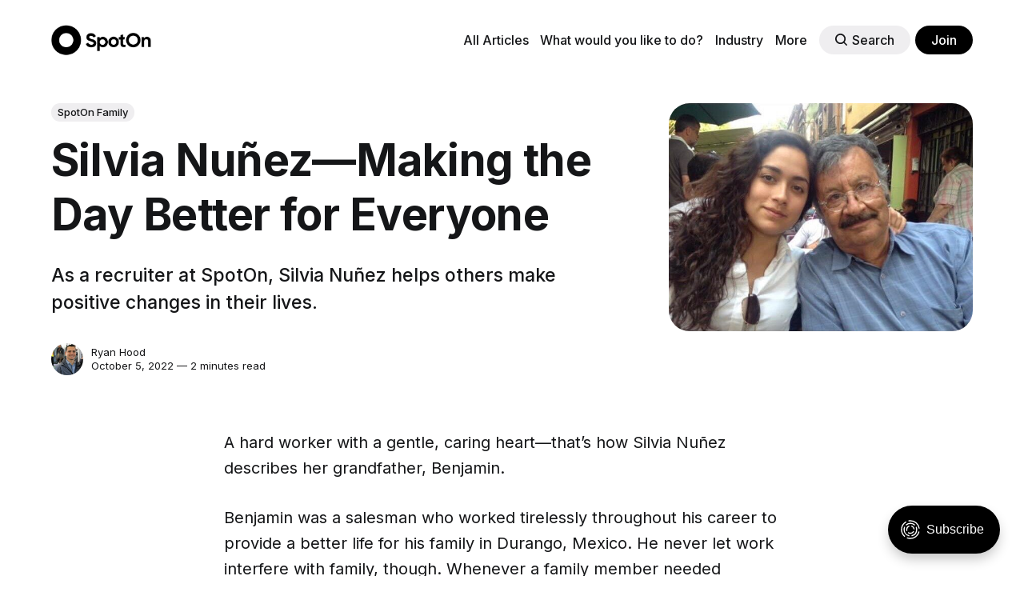

--- FILE ---
content_type: text/html; charset=utf-8
request_url: https://www.spoton.com/blog/silvia-nunez-making-the-day-better-for-everyone/
body_size: 9392
content:
<!DOCTYPE html>
<html lang="en">
	<head>
		<meta charset="utf-8">
		<meta http-equiv="X-UA-Compatible" content="IE=edge">
		<title>Silvia Nuñez—Making the Day Better for Everyone</title>
		<meta name="HandheldFriendly" content="True">
		<meta name="viewport" content="width=device-width, initial-scale=1">
		

<link rel="preconnect" href="https://fonts.googleapis.com"> 
<link rel="preconnect" href="https://fonts.gstatic.com" crossorigin>
<link rel="preload" as="style" href="https://fonts.googleapis.com/css2?family=Inter:wght@300;400;500;700&display=swap">
<link rel="stylesheet" href="https://fonts.googleapis.com/css2?family=Inter:wght@300;400;500;700&display=swap">













		<link rel="stylesheet" type="text/css" href="https://www.spoton.com/blog/assets/css/screen.css?v=2559ebc0f8">
		<style>
:root {
	--font-family-one: 'Inter', sans-serif;
	--font-weight-one-light: 300;
	--font-weight-one-bold: 700;

	--font-family-two: 'Inter', sans-serif;
	--font-weight-two-bold: 700;

	--font-family-three: 'Inter', sans-serif;
	--font-weight-three-regular: 400;
	--font-weight-three-medium: 500;
	--font-weight-three-bold: 700;

	--letter-spacing: -.01em;
}
</style>

		<meta name="description" content="As a recruiter at SpotOn, Silvia Nuñez helps others make positive changes in their lives.">
    <link rel="icon" href="https://www.spoton.com/blog/content/images/size/w256h256/2021/04/Vector.png" type="image/png">
    <link rel="canonical" href="https://www.spoton.com/blog/silvia-nunez-making-the-day-better-for-everyone">
    <meta name="referrer" content="no-referrer-when-downgrade">
    
    <meta property="og:site_name" content="Heart &amp; Hustle">
    <meta property="og:type" content="article">
    <meta property="og:title" content="Silvia Nuñez—Making the Day Better for Everyone">
    <meta property="og:description" content="As a recruiter at SpotOn, Silvia Nuñez helps others make positive changes in their lives.">
    <meta property="og:url" content="https://www.spoton.com/blog/silvia-nunez-making-the-day-better-for-everyone">
    <meta property="og:image" content="https://www.spoton.com/blog/content/images/2022/10/IMG_1407.jpeg">
    <meta property="article:published_time" content="2022-10-05T19:29:26.000Z">
    <meta property="article:modified_time" content="2022-10-05T20:03:43.000Z">
    <meta property="article:tag" content="SpotOn Family">
    
    <meta property="article:publisher" content="https://www.facebook.com/spoton/">
    <meta name="twitter:card" content="summary_large_image">
    <meta name="twitter:title" content="Silvia Nuñez—Making the Day Better for Everyone">
    <meta name="twitter:description" content="As a recruiter at SpotOn, Silvia Nuñez helps others make positive changes in their lives.">
    <meta name="twitter:url" content="https://www.spoton.com/blog/silvia-nunez-making-the-day-better-for-everyone">
    <meta name="twitter:image" content="https://www.spoton.com/blog/content/images/2022/10/IMG_1407-1.jpeg">
    <meta name="twitter:label1" content="Written by">
    <meta name="twitter:data1" content="Ryan Hood">
    <meta name="twitter:label2" content="Filed under">
    <meta name="twitter:data2" content="SpotOn Family">
    <meta name="twitter:site" content="@SpotOn">
    <meta property="og:image:width" content="720">
    <meta property="og:image:height" content="451">
    
    <script type="application/ld+json">
{
    "@context": "https://schema.org",
    "@type": "Article",
    "publisher": {
        "@type": "Organization",
        "name": "Heart &amp; Hustle",
        "url": "https://www.spoton.com/blog/",
        "logo": {
            "@type": "ImageObject",
            "url": "https://www.spoton.com/blog/content/images/2023/10/spoton_logo.png"
        }
    },
    "author": {
        "@type": "Person",
        "name": "Ryan Hood",
        "image": {
            "@type": "ImageObject",
            "url": "https://www.spoton.com/blog/content/images/2021/12/Ryan-Hood.png",
            "width": 512,
            "height": 512
        },
        "url": "https://www.spoton.com/blog/author/ryan/",
        "sameAs": []
    },
    "headline": "Silvia Nuñez—Making the Day Better for Everyone",
    "url": "https://www.spoton.com/blog/silvia-nunez-making-the-day-better-for-everyone/",
    "datePublished": "2022-10-05T19:29:26.000Z",
    "dateModified": "2022-10-05T20:03:43.000Z",
    "image": {
        "@type": "ImageObject",
        "url": "https://www.spoton.com/blog/content/images/2022/10/IMG_1407.jpeg",
        "width": 720,
        "height": 451
    },
    "keywords": "SpotOn Family",
    "description": "As a recruiter at SpotOn, Silvia Nuñez helps others make positive changes in their lives.",
    "mainEntityOfPage": "https://www.spoton.com/blog/silvia-nunez-making-the-day-better-for-everyone/"
}
    </script>

    <meta name="generator" content="Ghost 6.16">
    <link rel="alternate" type="application/rss+xml" title="Heart &amp; Hustle" href="https://www.spoton.com/blog/rss/">
    <script defer src="https://cdn.jsdelivr.net/ghost/portal@~2.58/umd/portal.min.js" data-i18n="true" data-ghost="https://www.spoton.com/blog/" data-key="d05ceedcce5130f6e7151fa398" data-api="https://spoton.ghost.io/blog/ghost/api/content/" data-locale="en" crossorigin="anonymous"></script><style id="gh-members-styles">.gh-post-upgrade-cta-content,
.gh-post-upgrade-cta {
    display: flex;
    flex-direction: column;
    align-items: center;
    font-family: -apple-system, BlinkMacSystemFont, 'Segoe UI', Roboto, Oxygen, Ubuntu, Cantarell, 'Open Sans', 'Helvetica Neue', sans-serif;
    text-align: center;
    width: 100%;
    color: #ffffff;
    font-size: 16px;
}

.gh-post-upgrade-cta-content {
    border-radius: 8px;
    padding: 40px 4vw;
}

.gh-post-upgrade-cta h2 {
    color: #ffffff;
    font-size: 28px;
    letter-spacing: -0.2px;
    margin: 0;
    padding: 0;
}

.gh-post-upgrade-cta p {
    margin: 20px 0 0;
    padding: 0;
}

.gh-post-upgrade-cta small {
    font-size: 16px;
    letter-spacing: -0.2px;
}

.gh-post-upgrade-cta a {
    color: #ffffff;
    cursor: pointer;
    font-weight: 500;
    box-shadow: none;
    text-decoration: underline;
}

.gh-post-upgrade-cta a:hover {
    color: #ffffff;
    opacity: 0.8;
    box-shadow: none;
    text-decoration: underline;
}

.gh-post-upgrade-cta a.gh-btn {
    display: block;
    background: #ffffff;
    text-decoration: none;
    margin: 28px 0 0;
    padding: 8px 18px;
    border-radius: 4px;
    font-size: 16px;
    font-weight: 600;
}

.gh-post-upgrade-cta a.gh-btn:hover {
    opacity: 0.92;
}</style>
    <script defer src="https://cdn.jsdelivr.net/ghost/sodo-search@~1.8/umd/sodo-search.min.js" data-key="d05ceedcce5130f6e7151fa398" data-styles="https://cdn.jsdelivr.net/ghost/sodo-search@~1.8/umd/main.css" data-sodo-search="https://spoton.ghost.io/blog/" data-locale="en" crossorigin="anonymous"></script>
    
    <link href="https://www.spoton.com/blog/webmentions/receive/" rel="webmention">
    <script defer src="/blog/public/cards.min.js?v=2559ebc0f8"></script>
    <link rel="stylesheet" type="text/css" href="/blog/public/cards.min.css?v=2559ebc0f8">
    <script defer src="/blog/public/member-attribution.min.js?v=2559ebc0f8"></script>
    <script defer src="/blog/public/ghost-stats.min.js?v=2559ebc0f8" data-stringify-payload="false" data-datasource="analytics_events" data-storage="localStorage" data-host="https://www.spoton.com/blog/.ghost/analytics/api/v1/page_hit"  tb_site_uuid="2256c778-7ed4-48f6-b263-d1f698aa8a02" tb_post_uuid="34ff4ad1-9b7b-43c3-8b40-e0722019a724" tb_post_type="post" tb_member_uuid="undefined" tb_member_status="undefined"></script><style>:root {--ghost-accent-color: #000000;}</style>
    <!-- Google Tag Manager -->
<script>(function(w,d,s,l,i){w[l]=w[l]||[];w[l].push({'gtm.start':
new Date().getTime(),event:'gtm.js'});var f=d.getElementsByTagName(s)[0],
j=d.createElement(s),dl=l!='dataLayer'?'&l='+l:'';j.async=true;j.src=
'https://www.googletagmanager.com/gtm.js?id='+i+dl;f.parentNode.insertBefore(j,f);
})(window,document,'script','dataLayer','GTM-NDX69QN');</script>
<!-- End Google Tag Manager -->
<style>
:root {
  --accent-color: #1769FF;
}
</style>
<script>
  const ghostSearchApiKey = '7e2fe5d5351bbf414e883fb0ec'
</script>
<script>
	const signinHeader = document.getElementsByClassName("gh-portal-signin-header");
	const signupHeader = document.getElementsByClassName("gh-portal-signup-header")
	const signinFooter = document.getElementsByClassName("gh-portal-signin-footer");
    const signupFooter = document.getElementsByClassName("gh-portal-signup-footer");
	const mergedCollection = [...signinHeader, ...signinFooter, ...signupHeader, ...signupFooter]    
    for (let i = 0; i < mergedCollection.length; i++) {
      mergedCollection[i].setAttribute('role', 'none');
    }
</script>
	</head>
	<body class="post-template tag-spotonfamily global-accent-color-buttons">
		<div class="global-wrap">
			<div class="global-content">
				<header class="header-section">
	<div class="header-wrap global-padding">
		<div class="header-logo"><a href="https://www.spoton.com/" class="is-logo"><img src="https://www.spoton.com/blog/content/images/2023/10/spoton_logo.png" alt="Heart &amp; Hustle home"></a>
</div>
		<div class="header-nav is-button-accent-color">
			<span class="header-search search-open is-mobile" data-ghost-search><svg role="img" viewBox="0 0 24 24" xmlns="http://www.w3.org/2000/svg"><path d="m16.822 18.813 4.798 4.799c.262.248.61.388.972.388.772-.001 1.407-.637 1.407-1.409 0-.361-.139-.709-.387-.971l-4.799-4.797c3.132-4.108 2.822-10.005-.928-13.756l-.007-.007-.278-.278a.6985.6985 0 0 0-.13-.107C13.36-1.017 7.021-.888 3.066 3.067c-4.088 4.089-4.088 10.729 0 14.816 3.752 3.752 9.65 4.063 13.756.93Zm-.965-13.719c2.95 2.953 2.95 7.81 0 10.763-2.953 2.949-7.809 2.949-10.762 0-2.951-2.953-2.951-7.81 0-10.763 2.953-2.95 7.809-2.95 10.762 0Z"/></svg></span>
			<input id="toggle" class="header-checkbox" type="checkbox">
			<label class="header-toggle" for="toggle">
				<span>
					<span class="bar"></span>
					<span class="bar"></span>
					<span class="bar"></span>
				</span>
			</label>
		<nav><ul>
	<li><a href="/blog">All Articles</a></li>
	<li class="dropdown">
		 <a href="#" aria-haspopup="true" onclick="return false;" class="dropbtn">
          <span>What would you like to do?</span>
        </a>
		<ul class="dropdown-content">
			<li><a href="/blog/tag/take-payments-everywhere/">Take payments everywhere</a></li>
			<li><a href="/blog/tag/reach-new-customers/">Reach new customers</a></li>
			<li><a href="/blog/tag/streamline-operations/">Streamline Operations</a></li>
			<li><a href="/blog/tag/get-smarter-data/">Get smarter data</a></li>
			<li><a href="/blog/tag/build-customer-loyalty/">Build customer loyalty</a></li>
						<li><a href="/blog/tag/connect-sell-online/">Connect &amp; sell online</a></li>
			<li><a href="/blog/tag/manage-retain-employees/">Manage &amp; retain employees</a></li>
		</ul>
	</li>
	<li class="dropdown">
		 <a href="#" aria-haspopup="true" onclick="return false;" class="dropbtn">
          <span>Industry</span>
        </a>
		<ul class="dropdown-content">
			<li><a href="/blog/tag/restaurants/">Restaurants</a></li>
			<li><a href="/blog/tag/bars-nightclubs/">Bars &amp; nightclubs</a></li>
			<li><a href="/blog/tag/retail/">Retail</a></li>
			<li><a href="/blog/tag/health-beauty/">Health &amp; Beauty</a></li>
			<li><a href="/blog/tag/auto/">Automotive</a></li>
			<li><a href="/blog/tag/professional-services/">Professional Services</a></li>
		</ul>
	</li>
	<li class="dropdown">
		 <a href="#" aria-haspopup="true" onclick="return false;" class="dropbtn">
          <span>More</span>
        </a>
		<ul class="dropdown-content">
			<li><a href="/blog/tag/spotonfamily/">#SpotOnFamily</a></li>
			<li><a href="/blog/tag/client-stories/">Client Stories</a></li>
			<li><a href="/blog/tag/real-talk-with-restaurateurs/">Real Talk with Restaurateurs</a></li>
			<li><a href="/blog/tag/pop-culture/">Pop Culture</a></li>
			<li><a href="/blog/tag/press-releases/">Press Releases</a></li>
		</ul>
	</li>

	<li class="header-search search-open is-desktop global-button" data-ghost-search><span><svg role="img" viewBox="0 0 24 24" xmlns="http://www.w3.org/2000/svg"><path d="m16.822 18.813 4.798 4.799c.262.248.61.388.972.388.772-.001 1.407-.637 1.407-1.409 0-.361-.139-.709-.387-.971l-4.799-4.797c3.132-4.108 2.822-10.005-.928-13.756l-.007-.007-.278-.278a.6985.6985 0 0 0-.13-.107C13.36-1.017 7.021-.888 3.066 3.067c-4.088 4.089-4.088 10.729 0 14.816 3.752 3.752 9.65 4.063 13.756.93Zm-.965-13.719c2.95 2.953 2.95 7.81 0 10.763-2.953 2.949-7.809 2.949-10.762 0-2.951-2.953-2.951-7.81 0-10.763 2.953-2.95 7.809-2.95 10.762 0Z"/></svg>Search</span></li>
	<li class="signup"><a href="https://www.spoton.com/blog/#/portal/signup" class="global-button">Join</a></li>
</ul>
</nav>
	</div>
</div>
</header>				<main class="global-main">
					<progress class="post-progress"></progress>
<article class="post-section">
	<div class="post-header">
	<div class="post-header-wrap global-padding">
		<div class="post-header-container">
			<div class="post-header-content">
				<div>
					<div class="post-tags global-tags"><a href="/blog/tag/spotonfamily/">SpotOn Family</a></div>
					<h1 class="post-title global-title">Silvia Nuñez—Making the Day Better for Everyone</h1>
					<p class="post-excerpt global-excerpt">As a recruiter at SpotOn, Silvia Nuñez helps others make positive changes in their lives.</p>
				</div>
				<div class="post-meta">
					<div class="post-authors global-authors">
						<div>
							<div class="post-item-author global-item-author is-image global-image">
								<a href="/blog/author/ryan/" class="global-link" title="Ryan Hood"></a>
								<img src="/blog/content/images/size/w300/2021/12/Ryan-Hood.png" loading="lazy" alt="Ryan Hood">							</div>
						</div>
					</div>
					<div class="post-meta-content">
						<a href="/blog/author/ryan/">Ryan Hood</a>
						<time datetime="2022-10-05">October 5, 2022 — 2 minutes read</time>
					</div>
				</div>
			</div>
			<div class="post-header-image">
				<figure>
					<div class="global-image global-image-orientation global-radius is-landscape">
						<img srcset="/blog/content/images/size/w300/2022/10/IMG_1407.jpeg 300w, 
			 /blog/content/images/size/w600/2022/10/IMG_1407.jpeg 600w,
			 /blog/content/images/size/w1200/2022/10/IMG_1407.jpeg 1200w"
	 sizes="(max-width:480px) 300px, (max-width:768px) 600px, 1200px"
	 src="/blog/content/images/size/w1200/2022/10/IMG_1407.jpeg"
	 alt="Sylvia Nuńez and her grandfather, Benjamin">
					</div>
				</figure>
			</div>
		</div>
	</div>
</div>	<div class="post-content global-padding">
		<p>A hard worker with a gentle, caring heart—that’s how Silvia Nuñez describes her grandfather, Benjamin.</p><p>Benjamin was a salesman who worked tirelessly throughout his career to provide a better life for his family in Durango, Mexico. He never let work interfere with family, though. Whenever a family member needed something, he was there for them. He was young Silvia’s most trusted confidant and remains so to this day. She just doesn’t need him to help cover for her to her parents after sneaking out of the house to hang out with friends anymore, like when she was 14. </p><p>“He always finds a way to work around obstacles and get the job done or to make you feel better when you’re feeling down," remarked Silvia. "If a door was shut in front of him, he’d find a window to open. He’s always been an inspiration like that to me.”</p><p>Benjamin may be approaching 80 years old, but he still regularly reads books, does puzzles, and plays both the guitar and piano. The success he’s had in his life and the joy he brings to those around him helped put Silvia on her career path - she is currently a recruiter for SpotOn. </p><p>“He set a great example for me with both how hard he worked and how much he cared for others,” Silvia said. “I’ve worked in Human Resources for the last eight years and owe a lot of that to my grandfather.”</p><p>Based in Mexico City, Silvia has been with SpotOn since December 2020 and has been an invaluable member of the sales recruiting team. She’s worked in various Human Resources roles for the last eight years, but knew she wanted to focus on recruiting after a previous role with a different company required her to fire colleagues.</p><p>“I hated that. I never wanted to be the one destroying anyone’s dreams,” Silvia said.  She’s found her sweet spot at SpotOn, and the days of firing are long gone.</p><p>“I see my role in recruiting as a win-win,” Silvia said. “I get to help people advance their careers and make positive changes in their lives, and I am also helping the company as much as possible by trying to find the best people to join.”</p><p>Not only is she working in an area she’s passionate about, but she’s also doing so at a company that gives her the freedom and trust to achieve her goals, without overbearing oversight. “I really enjoy the mixture SpotOn has. There is autonomy for people to make their own decisions, but in addition to that individual trust, there's a teamwork culture that makes each workday better.” </p><p>Making the day better—that’s what her grandfather has spent a lifetime doing. And it’s what Silvia does now for every colleague and prospective employee she interacts with.</p><p>“Silvia has been an invaluable resource and business partner to a handful of SpotOn Sales Managers she supports,” said Matthew Ross, Regional Recruiting Manager at Spoton. “Silvia does a wonderful job providing each candidate with a positive, transparent, and consistent experience.”</p><p>And that is sure to put a smile on her grandfather’s face.</p>
		<div class="post-share-section">
	<small>Share this post</small>
	<div class="post-share-wrap">
		<a href="https://twitter.com/intent/tweet?text=Silvia%20Nu%C3%B1ez%E2%80%94Making%20the%20Day%20Better%20for%20Everyone&amp;url=https://www.spoton.com/blog/silvia-nunez-making-the-day-better-for-everyone/" target="_blank" rel="noopener" aria-label="Share on Twitter"><svg role="img" viewBox="0 0 24 24" xmlns="http://www.w3.org/2000/svg"><path d="M23.954 4.569c-.885.389-1.83.654-2.825.775 1.014-.611 1.794-1.574 2.163-2.723-.951.555-2.005.959-3.127 1.184-.896-.959-2.173-1.559-3.591-1.559-2.717 0-4.92 2.203-4.92 4.917 0 .39.045.765.127 1.124C7.691 8.094 4.066 6.13 1.64 3.161c-.427.722-.666 1.561-.666 2.475 0 1.71.87 3.213 2.188 4.096-.807-.026-1.566-.248-2.228-.616v.061c0 2.385 1.693 4.374 3.946 4.827-.413.111-.849.171-1.296.171-.314 0-.615-.03-.916-.086.631 1.953 2.445 3.377 4.604 3.417-1.68 1.319-3.809 2.105-6.102 2.105-.39 0-.779-.023-1.17-.067 2.189 1.394 4.768 2.209 7.557 2.209 9.054 0 13.999-7.496 13.999-13.986 0-.209 0-.42-.015-.63.961-.689 1.8-1.56 2.46-2.548l-.047-.02z"/></svg></a>
		<a href="https://www.facebook.com/sharer/sharer.php?u=https://www.spoton.com/blog/silvia-nunez-making-the-day-better-for-everyone/" target="_blank" rel="noopener" aria-label="Share on Facebook"><svg role="img" viewBox="0 0 24 24" xmlns="http://www.w3.org/2000/svg"><path d="M23.9981 11.9991C23.9981 5.37216 18.626 0 11.9991 0C5.37216 0 0 5.37216 0 11.9991C0 17.9882 4.38789 22.9522 10.1242 23.8524V15.4676H7.07758V11.9991H10.1242V9.35553C10.1242 6.34826 11.9156 4.68714 14.6564 4.68714C15.9692 4.68714 17.3424 4.92149 17.3424 4.92149V7.87439H15.8294C14.3388 7.87439 13.8739 8.79933 13.8739 9.74824V11.9991H17.2018L16.6698 15.4676H13.8739V23.8524C19.6103 22.9522 23.9981 17.9882 23.9981 11.9991Z"/></svg></a>
		<a href="https://www.linkedin.com/shareArticle?mini=true&amp;title=Silvia%20Nu%C3%B1ez%E2%80%94Making%20the%20Day%20Better%20for%20Everyone&amp;url=https://www.spoton.com/blog/silvia-nunez-making-the-day-better-for-everyone/" target="_blank" rel="noopener" aria-label="Share on Linkedin"><svg role="img" viewBox="0 0 24 24" xmlns="http://www.w3.org/2000/svg"><path d="M20.447 20.452h-3.554v-5.569c0-1.328-.027-3.037-1.852-3.037-1.853 0-2.136 1.445-2.136 2.939v5.667H9.351V9h3.414v1.561h.046c.477-.9 1.637-1.85 3.37-1.85 3.601 0 4.267 2.37 4.267 5.455v6.286zM5.337 7.433c-1.144 0-2.063-.926-2.063-2.065 0-1.138.92-2.063 2.063-2.063 1.14 0 2.064.925 2.064 2.063 0 1.139-.925 2.065-2.064 2.065zm1.782 13.019H3.555V9h3.564v11.452zM22.225 0H1.771C.792 0 0 .774 0 1.729v20.542C0 23.227.792 24 1.771 24h20.451C23.2 24 24 23.227 24 22.271V1.729C24 .774 23.2 0 22.222 0h.003z"/></svg></a>
		<a href="javascript:" class="post-share-link" id="copy" data-clipboard-target="#copy-link" aria-label="Copy link"><svg role="img" viewBox="0 0 33 24" xmlns="http://www.w3.org/2000/svg"><path d="M27.3999996,13.4004128 L21.7999996,13.4004128 L21.7999996,19 L18.9999996,19 L18.9999996,13.4004128 L13.3999996,13.4004128 L13.3999996,10.6006192 L18.9999996,10.6006192 L18.9999996,5 L21.7999996,5 L21.7999996,10.6006192 L27.3999996,10.6006192 L27.3999996,13.4004128 Z M12,20.87 C7.101,20.87 3.13,16.898 3.13,12 C3.13,7.102 7.101,3.13 12,3.13 C12.091,3.13 12.181,3.139 12.272,3.142 C9.866,5.336 8.347,8.487 8.347,12 C8.347,15.512 9.866,18.662 12.271,20.857 C12.18,20.859 12.091,20.87 12,20.87 Z M20.347,0 C18.882,0 17.484,0.276 16.186,0.756 C14.882,0.271 13.473,0 12,0 C5.372,0 0,5.373 0,12 C0,18.628 5.372,24 12,24 C13.471,24 14.878,23.726 16.181,23.242 C17.481,23.724 18.88,24 20.347,24 C26.975,24 32.347,18.628 32.347,12 C32.347,5.373 26.975,0 20.347,0 Z"/></svg></a>
		<small class="share-link-info global-alert">The link has been copied!</small>
	</div>
	<input type="text" value="https://www.spoton.com/blog/silvia-nunez-making-the-day-better-for-everyone/" id="copy-link" aria-label="Copy link input">
</div>	</div>
</article>
<aside class="navigation-section global-padding">
	<div class="navigation-wrap">
		<a href="/blog/halloween-consumer-spending-habits/" class="navigation-next">
			<div class="navigation-image global-image global-radius">
				<img src="/blog/content/images/size/w300/2022/10/How-to-Take-Advantage-of-Consumer-Spending-Habits-this-Halloween.jpeg" loading="lazy" alt="">			</div>
			<div class="navigation-content">
				<small>Newer post</small>
				<br>
				<h3>How to Take Advantage of Consumer Spending Habits this Halloween</h3>
			</div>
		</a>
		<a href="/blog/introducing-spoton-teamwork/" class="navigation-prev">
			<div class="navigation-content ">
				<small>Older post</small>
				<br>
				<h3>SpotOn Introduces SpotOn Teamwork, Restaurant Industry&#x27;s Most Comprehensive Labor Management Software, Built to Save Time and Money</h3>
			</div>
			<div class="navigation-image global-image global-radius">
				<img src="/blog/content/images/size/w300/2022/10/manager-toolkit-large-image-desktop.webp" loading="lazy" alt="">			</div>
		</a>
	</div>
</aside><div class="comments-section global-padding">
</div>
		<div class="special-section global-padding">
	<div class="special-subtitle global-subtitle">
		<small class="global-subtitle-title">You might <span>also like</span></small>
	</div>
	<div class="special-wrap">
		<article class="item is-special is-image">
	<div class="item-image global-image global-image-orientation global-radius">
		
		<a href="/blog/carmen-erdle-ringor/" alt="link: Being the People Person with Carmen Erdle-Ringor">
			<img srcset="/blog/content/images/size/w300/2025/11/Speaking-from-Experience_1781x752_1025_Carmen-Erdle-Ringor.png 300w, 
			 /blog/content/images/size/w600/2025/11/Speaking-from-Experience_1781x752_1025_Carmen-Erdle-Ringor.png 600w"
	 sizes="(max-width:480px) 300px, 600px"
	 src="/blog/content/images/size/w600/2025/11/Speaking-from-Experience_1781x752_1025_Carmen-Erdle-Ringor.png"
	 loading="lazy"
	 alt="">
		</a>
		<div class="item-authors global-authors">
			<div>
				<div class="item-author global-item-author is-image global-image">
					<a href="/blog/author/madison/" class="global-link" title="Madison"></a>
					<img src="/blog/content/images/size/w300/2025/09/Madison.png" loading="lazy" alt="Madison">				</div>
			</div>
		</div>
	</div>
	<div class="item-content">
		<h2 class="item-title"><a href="/blog/carmen-erdle-ringor/">Being the People Person with Carmen Erdle-Ringor</a></h2>
	</div>
</article>		<article class="item is-special is-image">
	<div class="item-image global-image global-image-orientation global-radius">
		
		<a href="/blog/passion-for-problem-solving-mary-ryan/" alt="link: Passion for Problem Solving with Mary Ryan">
			<img srcset="/blog/content/images/size/w300/2025/10/Speaking-from-Experience_1781x752_1025_Mary-Ryan.png 300w, 
			 /blog/content/images/size/w600/2025/10/Speaking-from-Experience_1781x752_1025_Mary-Ryan.png 600w"
	 sizes="(max-width:480px) 300px, 600px"
	 src="/blog/content/images/size/w600/2025/10/Speaking-from-Experience_1781x752_1025_Mary-Ryan.png"
	 loading="lazy"
	 alt="">
		</a>
		<div class="item-authors global-authors">
			<div>
				<div class="item-author global-item-author is-image global-image">
					<a href="/blog/author/madison/" class="global-link" title="Madison"></a>
					<img src="/blog/content/images/size/w300/2025/09/Madison.png" loading="lazy" alt="Madison">				</div>
			</div>
		</div>
	</div>
	<div class="item-content">
		<h2 class="item-title"><a href="/blog/passion-for-problem-solving-mary-ryan/">Passion for Problem Solving with Mary Ryan</a></h2>
	</div>
</article>		<article class="item is-special is-image">
	<div class="item-image global-image global-image-orientation global-radius">
		
		<a href="/blog/how-to-become-a-bartender/" alt="link: How To Become A Bartender: A 6-Step Guide for Total Beginners">
			<img srcset="/blog/content/images/size/w300/2025/07/How-to-become-a-bartender.jpg 300w, 
			 /blog/content/images/size/w600/2025/07/How-to-become-a-bartender.jpg 600w"
	 sizes="(max-width:480px) 300px, 600px"
	 src="/blog/content/images/size/w600/2025/07/How-to-become-a-bartender.jpg"
	 loading="lazy"
	 alt="">
		</a>
		<div class="item-authors global-authors">
			<div>
				<div class="item-author global-item-author is-image global-image">
					<a href="/blog/author/wade/" class="global-link" title="Wade Nelson"></a>
					<img src="/blog/content/images/size/w300/2025/07/Wade-Nelson.jpg" loading="lazy" alt="Wade Nelson">				</div>
			</div>
		</div>
	</div>
	<div class="item-content">
		<h2 class="item-title"><a href="/blog/how-to-become-a-bartender/">How To Become A Bartender: A 6-Step Guide for Total Beginners</a></h2>
	</div>
</article>		<article class="item is-special is-image">
	<div class="item-image global-image global-image-orientation global-radius">
		
		<a href="/blog/why-ai-matters-restaurants-jordan-silverman/" alt="link: Why AI Matters for Restaurants: A Q&amp;A with Industry Expert Jordan Silverman">
			<img srcset="/blog/content/images/size/w300/2025/06/Speaking-from-Experience_1781x752_0625_Jordan-Silverman.png 300w, 
			 /blog/content/images/size/w600/2025/06/Speaking-from-Experience_1781x752_0625_Jordan-Silverman.png 600w"
	 sizes="(max-width:480px) 300px, 600px"
	 src="/blog/content/images/size/w600/2025/06/Speaking-from-Experience_1781x752_0625_Jordan-Silverman.png"
	 loading="lazy"
	 alt="">
		</a>
		<div class="item-authors global-authors">
			<div>
				<div class="item-author global-item-author is-image global-image">
					<a href="/blog/author/jordan/" class="global-link" title="Jordan Silverman"></a>
					<img src="/blog/content/images/size/w300/2025/06/Jordan-Silverman_crop.jpg" loading="lazy" alt="Jordan Silverman">				</div>
			</div>
		</div>
	</div>
	<div class="item-content">
		<h2 class="item-title"><a href="/blog/why-ai-matters-restaurants-jordan-silverman/">Why AI Matters for Restaurants: A Q&amp;A with Industry Expert Jordan Silverman</a></h2>
	</div>
</article>		<article class="item is-special is-image">
	<div class="item-image global-image global-image-orientation global-radius">
		
		<a href="/blog/rudy-jimenez/" alt="link: More Than a Quesadilla With Rudy Jimenez">
			<img srcset="/blog/content/images/size/w300/2024/12/Speaking-from-Experience_1781x752_1224_Rudy-Jimenez-2.png 300w, 
			 /blog/content/images/size/w600/2024/12/Speaking-from-Experience_1781x752_1224_Rudy-Jimenez-2.png 600w"
	 sizes="(max-width:480px) 300px, 600px"
	 src="/blog/content/images/size/w600/2024/12/Speaking-from-Experience_1781x752_1224_Rudy-Jimenez-2.png"
	 loading="lazy"
	 alt="">
		</a>
		<div class="item-authors global-authors">
			<div>
				<div class="item-author global-item-author is-image global-image">
					<a href="/blog/author/arielban/" class="global-link" title="Ariel N. Banayan"></a>
					<img src="/blog/content/images/size/w300/2022/08/0.png" loading="lazy" alt="Ariel N. Banayan">				</div>
			</div>
		</div>
	</div>
	<div class="item-content">
		<h2 class="item-title"><a href="/blog/rudy-jimenez/">More Than a Quesadilla With Rudy Jimenez</a></h2>
	</div>
</article>		<article class="item is-special is-image">
	<div class="item-image global-image global-image-orientation global-radius">
		
		<a href="/blog/lambert-walsh-chief-customer-officer/" alt="link: SpotOn Appoints Lambert Walsh as New Chief Customer Officer">
			<img srcset="/blog/content/images/size/w300/2024/11/New-Hire-Announcement_1781x752_1124_vs22.png 300w, 
			 /blog/content/images/size/w600/2024/11/New-Hire-Announcement_1781x752_1124_vs22.png 600w"
	 sizes="(max-width:480px) 300px, 600px"
	 src="/blog/content/images/size/w600/2024/11/New-Hire-Announcement_1781x752_1124_vs22.png"
	 loading="lazy"
	 alt="">
		</a>
		<div class="item-authors global-authors">
			<div>
				<div class="item-author global-item-author is-image global-image">
					<a href="/blog/author/megan/" class="global-link" title="Megan Palmer"></a>
					<img src="/blog/content/images/size/w300/2021/03/1547011240293.jpg" loading="lazy" alt="Megan Palmer">				</div>
			</div>
		</div>
	</div>
	<div class="item-content">
		<h2 class="item-title"><a href="/blog/lambert-walsh-chief-customer-officer/">SpotOn Appoints Lambert Walsh as New Chief Customer Officer</a></h2>
	</div>
</article>	</div>
</div>
				</main>
				<footer class="footer-section global-footer">
	<div class="footer-wrap global-padding">
		<div class="footer-subscribe">
<h3 class="global-title">Subscribe to <span>new posts</span></h3>
	<div class="subscribe-section">
		<div class="subscribe-wrap">
			<form data-members-form="subscribe" class="subscribe-form" data-members-autoredirect="false">
				<input data-members-email type="email" placeholder="Your email address" aria-label="Your email address" required>
				<button class="global-button" type="submit">Subscribe</button>
			</form>
			<div class="subscribe-alert">
				<small class="alert-loading global-alert">Processing your application</small>
				<small class="alert-success global-alert">Please check your inbox and click the link to confirm your subscription.</small>
				<small class="alert-error global-alert">There was an error sending the email</small>
			</div>
		</div>
	</div>
</div>
		<div class="footer-container">
			<div class="footer-content">
				<div class="footer-logo">
					<a href="https://www.spoton.com/" class="is-logo"><img src="https://www.spoton.com/blog/content/images/2023/10/spoton_logo.png" alt="Heart &amp; Hustle home"></a>
				</div>
				<p class="footer-description">Insights and inspiration to help you compete and win.</p>
			</div>
			<div class="footer-nav">
				<div class="footer-nav-column is-social">
					<small>Social</small>
					<ul>
						<li><a href="https://www.facebook.com/spoton/"><svg role="img" viewBox="0 0 24 24" xmlns="http://www.w3.org/2000/svg"><path d="M23.9981 11.9991C23.9981 5.37216 18.626 0 11.9991 0C5.37216 0 0 5.37216 0 11.9991C0 17.9882 4.38789 22.9522 10.1242 23.8524V15.4676H7.07758V11.9991H10.1242V9.35553C10.1242 6.34826 11.9156 4.68714 14.6564 4.68714C15.9692 4.68714 17.3424 4.92149 17.3424 4.92149V7.87439H15.8294C14.3388 7.87439 13.8739 8.79933 13.8739 9.74824V11.9991H17.2018L16.6698 15.4676H13.8739V23.8524C19.6103 22.9522 23.9981 17.9882 23.9981 11.9991Z"/></svg>Facebook</a></li>
						<li><a href="https://x.com/SpotOn"><svg role="img" viewBox="0 0 24 24" xmlns="http://www.w3.org/2000/svg"><path d="M23.954 4.569c-.885.389-1.83.654-2.825.775 1.014-.611 1.794-1.574 2.163-2.723-.951.555-2.005.959-3.127 1.184-.896-.959-2.173-1.559-3.591-1.559-2.717 0-4.92 2.203-4.92 4.917 0 .39.045.765.127 1.124C7.691 8.094 4.066 6.13 1.64 3.161c-.427.722-.666 1.561-.666 2.475 0 1.71.87 3.213 2.188 4.096-.807-.026-1.566-.248-2.228-.616v.061c0 2.385 1.693 4.374 3.946 4.827-.413.111-.849.171-1.296.171-.314 0-.615-.03-.916-.086.631 1.953 2.445 3.377 4.604 3.417-1.68 1.319-3.809 2.105-6.102 2.105-.39 0-.779-.023-1.17-.067 2.189 1.394 4.768 2.209 7.557 2.209 9.054 0 13.999-7.496 13.999-13.986 0-.209 0-.42-.015-.63.961-.689 1.8-1.56 2.46-2.548l-.047-.02z"/></svg>Twitter</a></li>
						

					</ul>
				</div>
				
<div class="footer-nav-column">
	<small>Links</small>
	<ul>
		<li><a href="https://www.spoton.com/blog/tag/payments/">Payments</a></li>
		<li><a href="https://www.spoton.com/blog/tag/marketing-online-presence/">Marketing &amp; Online Presence</a></li>
		<li><a href="https://www.spoton.com/blog/tag/loyalty/">Loyalty</a></li>
		<li><a href="https://www.spoton.com/blog/tag/customer-reviews/">Customer Reviews</a></li>
		<li><a href="https://www.spoton.com/blog/tag/leveraging-data/">Leveraging Data</a></li>
	</ul>
</div>

<div class="footer-nav-column">
	<small>Links</small>
	<ul>
		<li><a href="https://www.spoton.com/blog/tag/spotonfamily/">#SpotOnFamily</a></li>
		<li><a href="https://www.spoton.com/blog/tag/manage-retain-employees/">Manage &amp; retain employees</a></li>
	</ul>
</div>


			</div>
			<div class="footer-copyright">
				&copy; <a href="https://www.spoton.com/blog">Heart &amp; Hustle</a> 2026.
			</div>
		</div>
	</div>
</footer>			</div>
		</div>
		<div id="notifications" class="global-notification">
	<div class="subscribe">You’ve successfully subscribed to Heart &amp; Hustle</div>
	<div class="signin">Welcome back! You’ve successfully signed in.</div>
	<div class="signup">Great! You’ve successfully signed up.</div>
	<div class="update-email">Success! Your email is updated.</div>
	<div class="expired">Your link has expired</div>
	<div class="checkout-success">Success! Check your email for magic link to sign-in.</div>
</div>
				<script src="https://www.spoton.com/blog/assets/js/global.js?v=2559ebc0f8"></script>
		<script src="https://www.spoton.com/blog/assets/js/post.js?v=2559ebc0f8"></script>
		<script>
!function(){"use strict";const p=new URLSearchParams(window.location.search),isAction=p.has("action"),isStripe=p.has("stripe"),success=p.get("success"),action=p.get("action"),stripe=p.get("stripe"),n=document.getElementById("notifications"),a="is-subscribe",b="is-signin",c="is-signup",f="is-update-email",d="is-expired",e="is-checkout-success";p&&(isAction&&(action=="subscribe"&&success=="true"&&n.classList.add(a),action=="signup-paid"&&success=="true"&&n.classList.add(a),action=="signin"&&success=="true"&&n.classList.add(b),action=="signup"&&success=="true"&&n.classList.add(c),action=="updateEmail"&&success=="true"&&n.classList.add(f),success=="false"&&n.classList.add(d)),isStripe&&stripe=="success"&&n.classList.add(e),(isAction||isStripe)&&setTimeout(function(){window.history.replaceState(null,null,window.location.pathname),n.classList.remove(a,b,c,d,e,f)},5000))}();
</script>

		<!-- Google Tag Manager (noscript) -->
<noscript><iframe src="https://www.googletagmanager.com/ns.html?id=GTM-NDX69QN"
height="0" width="0" style="display:none;visibility:hidden"></iframe></noscript>
<!-- End Google Tag Manager (noscript) -->
<script src="https://t.ghostboard.io/min.js" async defer data-gbid="60ba8f00ea3135336e0f7b36"></script><noscript><img src="https://ghostboard.io/api/noscript/60ba8f00ea3135336e0f7b36/pixel.gif" alt="Ghostboard pixel" /></noscript>
<script>
    $(function() { $('.post-full-content a').filter(function() { return this.hostname && this.hostname !== location.hostname; }).attr('target', '_blank'); });
</script>
	</body>
</html>

--- FILE ---
content_type: text/css; charset=UTF-8
request_url: https://www.spoton.com/blog/assets/css/screen.css?v=2559ebc0f8
body_size: 17841
content:
/* //////////////////////////////////////////////////////////////////////////

   Basho 2.4.0

   //////////////////////////////////////////////////////////////////////////
    
   I. Customize
   |
   ├─ Global settings
   ├─ Fonts
   ├─ Colors
   ├─ Light version
   ├─ Partial version
   ├─ Dark version
   └─ Hiding 'Portal' notifications

   II. 3rd party scripts
   |
   ├─ Normalize.css
   └─ flickity, lightense-images.js, progress bar

   III. Theme
   |
   ├─ 1.Global
   ├─ 2.Header
   ├─ 3.Hero
   ├─ 4.Featured
   ├─ 5.Loop
   ├─ 6.Subscribe form
   ├─ 7.Pagination
   ├─ 8.Search function
   ├─ 9.Post — Header
   ├─ 10.Post — Content
   ├─ 11.Post — Share
   ├─ 12.Post — Navigation
   ├─ 13.Post — Comments
   ├─ 14.Author & Tag page
   ├─ 15.Footer
   ├─ 16.Custom — Pages
   ├─ 17.Custom — Error page
   ├─ 18.Custom — Membership page
   ├─ 19.Custom — Account page
   └─ 20.Custom — Authors & Tags page
   
   //////////////////////////////////////////////////////////////////////////

   I. Customize

   ////////////////////////////////////////////////////////////////////////// */

:root {

   /* Global settings
   –––––––––––––––––––––––––––––––––––––––––––––––––––– */ 

   /* Logo & icon */
   --height-logo-header: 40px;
   --height-logo-footer: 40px;
   --height-logo-mobile-header: 34px;
   --height-logo-mobile-footer: 34px;

   /* Global wrapper */
   --max-width-global-wrap: 1600px;

   /* Post content wrapper */
   --max-width-post-wrap: 720px;

   /* Grid gap */
   --grid-gap: 16px;

   /* Border-radius */
   --border-radius: 26px;

   /* Global margin */
   --margin-wrap-left-right: 5vw;


   /* Fonts
   –––––––––––––––––––––––––––––––––––––––––––––––––––– */
   --font-family-system: "Poppins",Helvetica,Arial,sans-serif,

   /* Headings, etc. */
   --font-family-one: var(--font-family-system);
   --font-weight-one-light: 300;
   --font-weight-one-bold: 700;

   --font-family-two: var(--font-family-system);
   --font-weight-two-bold: 700;

   /* Post content, alerts, etc. */  
   --font-family-three: var(--font-family-system);
   --font-weight-three-regular: 400;
   --font-weight-three-medium: 500;
   --font-weight-three-bold: 700;


   /* Colors
   –––––––––––––––––––––––––––––––––––––––––––––––––––– */
   
   /* Color of details */
   --ghost-accent-color: #ff4d82;


   /* Light version
   –––––––––––––––––––––––––––––––––––––––––––––––––––– */

   /* Fonts */
   --color-font-one: #151618;
   --color-font-two: #fff;
   --color-font-three: #151618;
   --color-font-four: #fff;
   --color-font-five: #151618;
   --color-font-six: #fff;
   --color-font-black: #151618;

   /* Background & elements */
   --color-one: #efeef0;
   --color-two: #e6e6ea;
   --color-three: #151618;
   --color-four: #151618;
   --color-five: #151618;
   --color-six: #fff;
   --color-seven: #151618;
   --color-eight: #efeef0;
   --color-nine: #f6f6f8;
   --color-ten: #fff;
   --color-eleven: #f6f6f8;
   --color-twelve: #f2f0f2;
   --color-thirteen: #e6e6ea;
   --color-white: #fff;

   /* Body */
   --color-body: #fff;
   --color-body-partial: #fff;

   /* Border */
   --color-border-one: #ceced0;
   --color-border-two: #ceced0;
   --color-border-three: #797c82;
   --border: 1px solid;

   /* Alerts */
   --color-alert-success: #61d6ad;
   --color-alert-error: #ff6c78;

   /* Opacity */
   --opacity-one: .8;
   --opacity-two: 1;
}

/* Partial version
   –––––––––––––––––––––––––––––––––––––––––––––––––––– */
.partial-dark-mode,
.auto-partial-dark-mode {
   --color-font-two: #f7f7f5;
   --color-one: #e8e8e6;
   --color-two: #d9d9d8;
   --color-six: #f7f7f5;
   --color-eight: #e8e8e6;
   --color-eleven: #e8e8e6;
   --color-thirteen: #e2e2df;
   --color-white: #f7f7f5;
   --color-body: #f7f7f5;
   --color-border-one: #d9d9d8;
   --color-border-two: #d9d9d8;
   --opacity-one: .7;
   --opacity-two: 1;
}

/* Dark version
   –––––––––––––––––––––––––––––––––––––––––––––––––––– */
.dark-mode,
.is-partial-dark {
   --color-font-one: #f7f7f5;
   --color-font-two: #1a1b1e;
   --color-font-three: #f7f7f5;
   --color-font-four: #1a1b1e;
   --color-font-five: #f7f7f5;
   --color-font-six: #1a1b1e;
   --color-one: #2b2d31;
   --color-two: #34363a;
   --color-three: #f7f7f5;
   --color-four: #f7f7f5;
   --color-five: #f7f7f5;
   --color-six: #1a1b1e;
   --color-seven: #f7f7f5;
   --color-eight: #2b2d31;
   --color-nine: #212225;
   --color-ten: #212225;
   --color-eleven: #292a2d;
   --color-twelve: #2b2d31;
   --color-thirteen: #34363a;
   --color-white: #f7f7f5;
   --color-body: #1a1b1e;
   --color-body-partial: #1a1b1e;
   --color-border-one: #4b4f52;
   --color-border-two: #4b4f52;
   --color-border-three: #5e6265;
   --opacity-one: .5;
   --opacity-two: .9;
}

/* Automatic dark version [duplicate dark version]
   –––––––––––––––––––––––––––––––––––––––––––––––––––– */
@media (prefers-color-scheme:dark) {
   .auto-dark-mode,
   .auto-partial-dark-mode {
      --color-font-one: #f7f7f5;
      --color-font-two: #1a1b1e;
      --color-font-three: #f7f7f5;
      --color-font-four: #1a1b1e;
      --color-font-five: #f7f7f5;
      --color-font-six: #1a1b1e;
      --color-one: #2b2d31;
      --color-two: #34363a;
      --color-three: #f7f7f5;
      --color-four: #f7f7f5;
      --color-five: #f7f7f5;
      --color-six: #1a1b1e;
      --color-seven: #f7f7f5;
      --color-eight: #2b2d31;
      --color-nine: #212225;
      --color-ten: #212225;
      --color-eleven: #292a2d;
      --color-twelve: #2b2d31;
      --color-thirteen: #34363a;
      --color-white: #f7f7f5;
      --color-body: #1a1b1e;
      --color-body-partial: #1a1b1e;
      --color-border-one: #4b4f52;
      --color-border-two: #4b4f52;
      --color-border-three: #5e6265;
      --opacity-one: .5;
      --opacity-two: .9;
   }

}

body .is-partial-color:not(.is-partial-dark) {
   --color-font-one: #151618;
   --color-font-two: #fff;
   --color-font-four: #151618;
   --color-font-five: #fff;
   --color-one: rgba(0, 0, 0, .07);
   --color-two: rgba(0, 0, 0, .12);
   --color-three: #151618;
   --color-four: #fff;
   --color-five: #151618;
   --color-six: #151618;
   --color-nine: #fff;
   --color-eleven: rgba(0, 0, 0, .07);
   --color-twelve: #fff;
   --color-body: #fff;
   --color-body-partial: var(--ghost-bg-color);
   --color-border-one: rgba(0, 0, 0, .3);
   --opacity-one: .8;
   --opacity-two: 1;
}

.dark-mode .is-partial-color:not(.is-partial-dark) {
   --color-font-three: #f7f7f5;
   --color-font-four: #f7f7f5;
   --color-font-five: #151618;
   --color-four: #151618;
   --color-six: #f7f7f5;
   --color-nine: rgba(0, 0, 0, .07);
   --color-twelve: rgba(0, 0, 0, .07);
   --color-body: #151618;
}

@media (prefers-color-scheme:dark) {
   .auto-dark-mode .is-partial-color:not(.is-partial-dark) {
      --color-font-three: #f7f7f5;
      --color-font-four: #f7f7f5;
      --color-font-five: #151618;
      --color-four: #151618;
      --color-six: #f7f7f5;
      --color-nine: rgba(0, 0, 0, .07);
      --color-twelve: rgba(0, 0, 0, .07);
      --color-body: #151618;
   }

}

/* Hiding 'Portal' notifications
   –––––––––––––––––––––––––––––––––––––––––––––––––––– */
iframe[title="portal-notification"] {
   display: none;
}

/* //////////////////////////////////////////////////////////////////////////

   II. 3rd party scripts

   ////////////////////////////////////////////////////////////////////////// */

/* Normalize.css
   –––––––––––––––––––––––––––––––––––––––––––––––––––– 
   Version : 8.0.1
   Website : necolas.github.io/normalize.css
   Repo    : github.com/necolas/normalize.css
   Author  : Nicolas Gallagher
   License : MIT
   –––––––––––––––––––––––––––––––––––––––––––––––––––– */
html{line-height:1.15;-webkit-text-size-adjust:100%}body{margin:0}main{display:block}h1{font-size:2em;margin:.67em 0}hr{overflow:visible;box-sizing:content-box;height:0}pre{font-family:monospace,monospace;font-size:1em}a{background-color:transparent}abbr[title]{text-decoration:underline;text-decoration:underline dotted;border-bottom:none}b,strong{font-weight:bolder}code,kbd,samp{font-family:monospace,monospace;font-size:1em}small{font-size:80%}sub,sup{font-size:75%;line-height:0;position:relative;vertical-align:baseline}sub{bottom:-.25em}sup{top:-.5em}img{border-style:none}button,input,optgroup,select,textarea{font-family:inherit;font-size:100%;line-height:1.15;margin:0}button,input{overflow:visible}button,select{text-transform:none}button,[type='button'],[type='reset'],[type='submit']{-webkit-appearance:button}button::-moz-focus-inner,[type='button']::-moz-focus-inner,[type='reset']::-moz-focus-inner,[type='submit']::-moz-focus-inner{padding:0;border-style:none}button:-moz-focusring,[type='button']:-moz-focusring,[type='reset']:-moz-focusring,[type='submit']:-moz-focusring{outline:1px dotted ButtonText}fieldset{padding:.35em .75em .625em}legend{display:table;box-sizing:border-box;max-width:100%;padding:0;white-space:normal;color:inherit}progress{vertical-align:baseline}textarea{overflow:auto}[type='checkbox'],[type='radio']{box-sizing:border-box;padding:0}[type='number']::-webkit-inner-spin-button,[type='number']::-webkit-outer-spin-button{height:auto}[type='search']{outline-offset:-2px;-webkit-appearance:textfield}[type='search']::-webkit-search-decoration{-webkit-appearance:none}::-webkit-file-upload-button{font:inherit;-webkit-appearance:button}details{display:block}summary{display:list-item}template{display:none}[hidden]{display:none}

/* Custom settings for flickity, lightense-images.js, progress bar
   –––––––––––––––––––––––––––––––––––––––––––––––––––– */
.flickity-enabled{position:relative}.flickity-enabled:focus{outline:none}.flickity-viewport{position:relative;height:100%}.flickity-slider{position:absolute;width:100%;height:100%}.flickity-enabled.is-draggable{-webkit-user-select:none;-moz-user-select:none;user-select:none;-webkit-tap-highlight-color:transparent;tap-highlight-color:transparent}.flickity-enabled.is-draggable .flickity-viewport{cursor:-webkit-grab;cursor:grab}.flickity-enabled.is-draggable .flickity-viewport.is-pointer-down{cursor:-webkit-grabbing;cursor:grabbing}.lightense-backdrop{z-index:99998!important;background-color:var(--color-body)!important;-webkit-backdrop-filter:initial!important;backdrop-filter:initial!important}.lightense-wrap ~ br,.lightense-wrap ~ small{display:none}.lightense-wrap img{border-radius:0!important}.post-progress{position:fixed;z-index:90;top:0;right:0;left:0;width:100%;height:8px;transition:opacity .15s ease-out .3s;border:none;outline:none;-webkit-appearance:none;-moz-appearance:none;appearance:none}.post-progress:not([value]){display:none}.post-progress,.post-progress[value]::-webkit-progress-bar{background-color:transparent}.post-progress[value]::-webkit-progress-value{background-color:var(--ghost-accent-color)}.post-progress[value]::-moz-progress-bar{background-color:var(--ghost-accent-color)}.post-progress[value='1']{opacity:0}

/* //////////////////////////////////////////////////////////////////////////

   III. Theme
   
   ////////////////////////////////////////////////////////////////////////// */

/* --------------------------------------------------------------------------
   1.Global
   -------------------------------------------------------------------------- */
html {
   font-size: 62.5%;
}

html,
body {
   -webkit-font-smoothing: antialiased;
   -moz-osx-font-smoothing: grayscale;
   -webkit-tap-highlight-color: transparent;
}

body {
   font-family: var(--font-family-three);
   font-size: 2rem;
   font-weight: var(--font-weight-three-regular);
   line-height: 1.5;
   word-wrap: break-word;
   word-break: break-word;
   color: var(--color-font-one);
   background-color: var(--color-body);
}

/* Typography
   –––––––––––––––––––––––––––––––––––––––––––––––––––– */
h1,h2,h3,h4,h5,h6,
input,
textarea,
blockquote {
   line-height: 1.3;
}

h1,h2,h3,h4,h5,h6 {
   font-family: var(--font-family-one);
   font-weight: var(--font-weight-one-bold);
   width: 100%;
}

/* Links
   –––––––––––––––––––––––––––––––––––––––––––––––––––– */
a {
   text-decoration: none;
   color: var(--color-font-one);
}

/* Input & textarea
   –––––––––––––––––––––––––––––––––––––––––––––––––––– */
input,
input:focus,
textarea {
   color: var(--color-font-one);
}

input,
textarea {
   font-family: var(--font-family-three);
   border: none;
   border-radius: 0;
   outline: none;
   background-color: transparent;
   box-shadow: none;
}

input::-moz-placeholder,
textarea::-moz-placeholder {
   opacity: 1;
   color: var(--color-font-one);
}

input::placeholder,
textarea::placeholder {
   color: var(--color-font-one);
}

/* Aspect ratio
   –––––––––––––––––––––––––––––––––––––––––––––––––––– */
.header-logo .is-logo img,
.footer-logo .is-logo img {
   aspect-ratio: attr(width)/attr(height);
}

/* Partial mode
   –––––––––––––––––––––––––––––––––––––––––––––––––––– */
.is-partial-color + div .loop-subtitle,
.is-partial-color + div .global-subtitle,
.is-partial-color .footer-container:first-child,
.partial-dark-mode .is-partial-dark + div .loop-subtitle,
.partial-dark-mode .is-partial-dark + div .global-subtitle,
.partial-dark-mode .is-partial-dark .footer-container:first-child {
   border-top: 0;
}

.is-partial-color + div .loop-subtitle,
.is-partial-dark + div .loop-subtitle {
   padding-top: 5.5vh;
}

.is-partial-color.no-slider + .loop-section,
.is-partial-dark.no-slider + .loop-section {
   margin-top: 5vh;
}

.is-partial-color + div .global-subtitle,
.is-partial-dark + div .global-subtitle {
   padding-top: 4vh;
}

.post-header.is-partial-color,
.partial-dark-mode .post-header.is-partial-dark {
   margin-bottom: 5vh;
}

@media (prefers-color-scheme:light) {
   .is-partial-dark + div .loop-subtitle,
   .is-partial-dark + div .global-subtitle,
   .is-partial-dark .footer-container:first-child {
      border-top: 0;
   }

   .post-header.is-partial-dark {
      margin-bottom: 5vh;
   }

}

@media (max-width:768px) {
   .is-partial-color + div .loop-subtitle,
   .is-partial-dark + div .loop-subtitle {
      padding-top: 3vh;
   }

}

@media (min-width:769px) {
   .post-header.is-partial-color,
   .partial-dark-mode .post-header.is-partial-dark {
      margin-bottom: 7vh;
   }

   @media (prefers-color-scheme:light) {
      .post-header.is-partial-dark {
         margin-bottom: 7vh;
      }

   }

}

/* Image
   –––––––––––––––––––––––––––––––––––––––––––––––––––– */
.global-image img {
   width: 100%;
   height: 100%;
   -o-object-fit: cover;
   object-fit: cover;
}

.global-bg-image {
   background: no-repeat center center/cover;
}

/* Image orientation */
.global-image-orientation {
   line-height: 0;
   position: relative;
   width: 100%;
   margin: 0;
   transition: transform .3s ease;
   aspect-ratio: 1/1.2;
}

.global-image-orientation > img {
   position: absolute;
   top: 0;
   right: 0;
   bottom: 0;
   left: 0;
}

.global-image-orientation.is-landscape {
   aspect-ratio: 4/3;
}

.global-image-orientation.is-square {
   aspect-ratio: 1/1;
}

.global-image-orientation.is-natural {
   padding-bottom: 0;
   aspect-ratio: initial;
}

.global-image-orientation.is-natural > img {
   position: relative;
}

@supports not (aspect-ratio:1/1) {
   .global-image-orientation {
      padding-bottom: 120%;
   }

   .global-image-orientation.is-landscape {
      padding-bottom: 75%;
   }

   .global-image-orientation.is-square {
      padding-bottom: 100%;
   }

}

/* Border radius
   –––––––––––––––––––––––––––––––––––––––––––––––––––– */
.global-radius {
   overflow: hidden;
   border-radius: var(--border-radius);
}

/* Title
   –––––––––––––––––––––––––––––––––––––––––––––––––––– */
.global-title {
   font-size: 6rem;
   line-height: 1.25;
   margin: 0;
}

/* Subtitle
   –––––––––––––––––––––––––––––––––––––––––––––––––––– */
.global-subtitle {
   display: flex;
   margin-bottom: 2vh;
   padding-top: 1.8vh;
   border-top: var(--border) var(--color-border-one);
}

.global-subtitle-title {
   font-size: 2rem;
   line-height: 1.1;
   flex: 1 0 50%;
   max-width: 800px;
   margin: 0;
}

.global-subtitle span {
   font-weight: var(--font-weight-three-bold);
}

/* Link overlay
   –––––––––––––––––––––––––––––––––––––––––––––––––––– */
.global-link {
   position: absolute;
   z-index: 1;
   top: 0;
   right: 0;
   bottom: 0;
   left: 0;
}

/* Authors widget
   –––––––––––––––––––––––––––––––––––––––––––––––––––– */
.global-authors {
   line-height: 0;
   flex: 1 0 auto;
   margin-top: 1vh;
   text-align: right;
}

.global-authors > div {
   display: flex;
   justify-content: flex-end;
}

.global-authors small {
   font-size: 1.4rem;
   line-height: 1;
   display: none;
   width: 100%;
   margin-top: 1.5vh;
   opacity: var(--opacity-one);
}

.global-authors.option-1 small:nth-of-type(1),
.global-authors.option-1-2 small:nth-of-type(2),
.global-authors.option-1-2-3 small:nth-of-type(3) {
   display: block;
}

.global-item-author {
   position: relative;
   display: inline-block;
   overflow: hidden;
   width: 84px;
   height: 84px;
   margin-right: -25px;
   transition-timing-function: ease;
   transition-duration: .2s;
   transition-property: transform, background-color;
   pointer-events: none;
   border: 6px solid transparent;
   background-color: var(--color-body);
   will-change: transform;
}

.global-item-author:last-of-type {
   margin-right: -10px;
}

.global-item-author:hover {
   transform: translateY(-2px);
}

.global-item-author:not(.is-image) a {
   z-index: -1;
   background-color: var(--color-one);
}

.global-item-author:nth-child(1) { z-index: 5 }
.global-item-author:nth-child(2) { z-index: 4 }
.global-item-author:nth-child(3) { z-index: 3 }
.global-item-author:nth-child(4) { z-index: 2 }
.global-item-author:nth-child(5) { z-index: 1 }

.global-item-author,
.global-item-author.is-image a {
   border-radius: 100px;
}

.global-item-author a {
   pointer-events: auto;
}

.global-item-author img {
   width: 101%;
   height: 101%;
}

.global-item-author span {
   font-family: Menlo, Monaco, Consolas, "Liberation Mono", "Courier New", monospace;
   font-size: 1.8rem;
   font-weight: normal;
   line-height: 18px;
   position: absolute;
   top: 50%;
   left: 50%;
   display: block;
   overflow: hidden;
   width: calc(1ch + 4px);
   transform: translate(-50%, -50%);
   text-align: center;
   white-space: nowrap;
   text-indent: 2px;
   letter-spacing: 4px;
   text-transform: uppercase;
   color: var(--color-font-three);
}

/* Button
   –––––––––––––––––––––––––––––––––––––––––––––––––––– */
.global-button {
   font-family: var(--font-family-three);
   font-size: 2.4rem;
   font-weight: var(--font-weight-three-medium);
   line-height: 1.3;
   position: relative;
   display: inline-block;
   box-sizing: border-box;
   padding: 21px 40px;
   cursor: pointer;
   text-align: center;
   color: var(--color-font-two);
   border: none;
   border-radius: 100px;
   outline: none;
   background-color: var(--color-five);
}

.global-button,
.global-button.members-cta-button {
   transition-timing-function: ease;
   transition-duration: .2s;
   transition-property: color, opacity, background-color;
   text-decoration: none;
}

.global-button:hover,
.global-accent-color-buttons .global-button,
.global-button.members-cta-button:hover {
   color: var(--color-white);
   background-color: var(--ghost-accent-color);
}

.global-accent-color-buttons .global-button:hover {
   opacity: .8;
}

/* Excerpt
   –––––––––––––––––––––––––––––––––––––––––––––––––––– */
.global-excerpt {
   font-size: 2.5rem;
   font-weight: var(--font-weight-three-medium);
   line-height: 1.5;
   display: block;
   max-width: 750px;
   margin: 3.5vh 0 0;
   opacity: var(--opacity-two);
}

/* Tags & Members visibility label
   –––––––––––––––––––––––––––––––––––––––––––––––––––– */
.global-tags {
   line-height: 0;
   display: flex;
   align-items: flex-start;
   flex-wrap: wrap;
}

.global-tags:empty {
   display: none;
}

.global-tags a {
   font-family: var(--font-family-three);
   font-size: 1.4rem;
   font-weight: var(--font-weight-three-medium);
   line-height: 1;
   display: inline-block;
   margin: 0 5px 5px 0;
   padding: 7px 10px;
   transition: background-color .2s ease;
   background-color: var(--color-one);
}

.global-tags a:hover {
   background-color: var(--color-two);
}

.global-tags a,
.global-tags > svg {
   border-radius: 100px;
}

.global-tags > svg {
   line-height: 0;
   display: inline-flex;
   height: 14px;
   margin-right: 5px;
   padding: 7px;
   background-color: var(--color-one);
   fill: var(--color-font-one);
}

/* Alerts
   –––––––––––––––––––––––––––––––––––––––––––––––––––– */
.global-alert {
   font-size: 1.2rem;
   font-weight: var(--font-weight-three-medium);
   line-height: 1.4;
   display: none;
   max-width: 420px;
   padding: 4px 10px;
   border-radius: 100px;
   background-color: var(--color-one);
}

/* Question about member account
   –––––––––––––––––––––––––––––––––––––––––––––––––––– */
.global-question {
   font-size: 1.6rem;
   display: block;
   margin-top: 5vh;
}

.global-question a,
.global-question.members-cta-question a {
   transition: opacity .15s ease;
   text-decoration: underline;
}

.global-question a:hover,
.global-question.members-cta-question a:hover {
   opacity: .8;
   color: var(--color-font-one);
}

/* Notifications
   –––––––––––––––––––––––––––––––––––––––––––––––––––– */
.global-notification div {
   font-size: 1.5rem;
   font-weight: var(--font-weight-three-medium);
   position: fixed;
   z-index: 100;
   top: 1.4vh;
   right: 10px;
   left: 10px;
   display: none;
   visibility: hidden;
   max-width: 600px;
   margin: 0 auto;
   padding: 20px;
   transform: translateY(-150%);
   -webkit-animation: slideDownNotification 5s cubic-bezier(.19, 1, .22, 1) forwards;
   animation: slideDownNotification 5s cubic-bezier(.19, 1, .22, 1) forwards;
   text-align: center;
   color: var(--color-font-black);
   border-radius: 5px;
   background-color: var(--color-alert-success);
}

.global-notification .expired {
   background-color: var(--color-alert-error);
}

.global-notification.is-subscribe .subscribe,
.global-notification.is-signin .signin,
.global-notification.is-signup .signup,
.global-notification.is-update-email .update-email,
.global-notification.is-expired .expired,
.global-notification.is-checkout-success .checkout-success {
   display: block;
}

@-webkit-keyframes slideDownNotification {
   15% { transform: translateY(0) }
   85% { transform: translateY(0) }
   100% { visibility: visible }
}

@keyframes slideDownNotification {
   15% { transform: translateY(0) }
   85% { transform: translateY(0) }
   100% { visibility: visible }
}

/* Padding
   –––––––––––––––––––––––––––––––––––––––––––––––––––– */
.global-padding {
   max-width: var(--max-width-global-wrap);
   margin-right: auto;
   margin-left: auto;
   padding-right: var(--margin-wrap-left-right);
   padding-left: var(--margin-wrap-left-right);
}

/* Wrap & Sticky Footer
   –––––––––––––––––––––––––––––––––––––––––––––––––––– */
.global-wrap,
.global-content {
   min-height: 100vh;
}

.global-content {
   display: flex;
   flex-direction: column;
   margin: 0 auto;
}

.global-main {
   flex: 1 0 auto;
   width: 100%;
   margin: 0 auto;
}

.global-footer {
   flex-shrink: 0;
}

/* RWD — Global settings
   –––––––––––––––––––––––––––––––––––––––––––––––––––– */
@media (max-width:1600px) {
   .global-title {
      font-size: 6rem;
   }
}

@media (max-width:1480px) {
   .global-button {
      padding: 18px 36px;
   }

   .global-subtitle-title {
      font-size: 1.8rem;
   }

   .global-excerpt {
      font-size: 2.3rem;
      max-width: 660px;
   }

}

@media (max-width:1280px) {
   .global-title {
      font-size: 5.5rem;
   }

   .global-item-author {
      width: 72px;
      height: 72px;
      margin-right: -25px;
      border-width: 5px;
   }

   .global-tags a {
      font-size: 1.3rem;
      padding: 5px 8px;
   }

   .global-tags a,
   .global-tags > svg {
      margin-right: 3px;
   }

   .global-tags > svg {
      height: 13px;
      padding: 5px;
   }

}

@media (max-width:1024px) {
   .global-item-author {
      width: 62px;
      height: 62px;
      margin-right: -25px;
   }

   .global-excerpt {
      font-size: 2rem;
   }

   .global-button {
      padding: 16px 30px;
   }

}

@media (max-width:768px) {
   .global-radius {
      border-radius: calc(var(--border-radius) / 1.5);
   }

   .global-title {
      font-size: 4.8rem;
   }

   .global-authors:not(.item-authors):not(.post-authors) {
      display: none;
   }

   .global-excerpt {
      margin-top: 2vh;
   }

   .global-button {
      font-size: 2.2rem;
   }

}

@media (max-width:480px) {
   .global-radius {
      border-radius: calc(var(--border-radius) / 2);
   }

   .global-title {
      font-size: 3.4rem;
   }

   .global-subtitle-title {
      font-size: 1.6rem;
   }

   .global-button {
      padding: 13px 24px;
   }

   .global-button,
   .global-excerpt {
      font-size: 1.8rem;
   }

}

@media (max-width:320px) {
   .global-title {
      font-size: 3.2rem;
   }

}

/* --------------------------------------------------------------------------
   2.Header
   -------------------------------------------------------------------------- */
.header-section {
   color: var(--color-font-one);
   background-color: var(--color-body-partial);
}

.header-wrap {
   min-height: 90px;
   padding-bottom: 2vh;
}

.header-wrap,
.header-nav nav > ul {
   display: flex;
   align-items: center;
}

.header-wrap li,
.header-wrap a {
   font-family: var(--font-family-three);
   font-size: 1.6rem;
   font-weight: var(--font-weight-three-medium);
   display: inline-block;
}

.header-nav a:hover,
.header-nav a.is-active {
   text-decoration: underline;
   text-decoration-thickness: 1px;
   text-underline-offset: 3px;
}

.header-nav svg {
   fill: var(--color-font-one);
}

/* Logo
   –––––––––––––––––––––––––––––––––––––––––––––––––––– */
.header-logo {
   line-height: 0;
   flex: 0 0 auto;
   margin-top: 30px;
   margin-bottom: 30px;
}

.header-logo img {
   width: auto;
   height: var(--height-logo-header);
}

.header-logo .is-title {
   font-family: var(--font-family-one);
   font-size: 4rem;
   font-weight: var(--font-weight-one-bold);
   line-height: 1.2;
   max-width: 400px;
}

/* Navigation
   –––––––––––––––––––––––––––––––––––––––––––––––––––– */
.header-nav {
   position: relative;
   z-index: 2;
   flex: 0 1 100%;
}

.header-nav nav ul {
   margin: 0;
   padding: 0;
   list-style: none;
   word-break: normal;
}

.header-nav nav li {
   margin-left: 1.15vw;
}

.header-nav nav > ul {
   align-items: center;
   flex-grow: 1;
   justify-content: flex-end;
}

/* Item
   –––––––––––––––––––––––––––––––––––––––––––––––––––– */
.header-nav a {
   line-height: 1.5;
   margin: 0;
}

/* Dropdown
   –––––––––––––––––––––––––––––––––––––––––––––––––––– */
.header-nav .is-dropdown {
   position: relative;
   -webkit-user-select: none;
   -moz-user-select: none;
   user-select: none;
}

.header-nav .is-dropdown,
.header-nav .is-dropdown svg {
   cursor: pointer;
}

.header-nav .is-dropdown ul {
   position: absolute;
   z-index: 999;
   top: 40px;
   left: 0;
   min-width: 200px;
   display: none;
   margin: 0;
   padding: 20px 20px 20px 30px;
   list-style: none;
   cursor: default;
   transform: translateX(-2px);
   text-align: left;
   border-radius: calc(var(--border-radius) / 2);
   background-color: var(--color-four);
   box-shadow: 0 5px 45px -10px rgba(0, 0, 0, .3);
}

.header-nav .is-dropdown.is-active ul,
.header-nav .is-dropdown ul li {
   display: block;
}

.header-nav .is-dropdown ul li:not(:last-child) {
   padding-bottom: 8px;
}

.header-nav li.is-dropdown li {
   margin-left: 0;
}

.header-nav li.is-dropdown li a {
   color: var(--color-font-four);
}

.header-nav .is-dropdown svg {
   width: 16px;
   transform: translateY(2px);
}

/* Login panel & Search element
   –––––––––––––––––––––––––––––––––––––––––––––––––––– */
.header-search.is-desktop + .signup,
.header-search.is-desktop + .account {
   margin-left: .5vw;
}

.header-nav .signup a,
.header-nav .account a,
.header-search.is-desktop {
   padding: 6px 20px;
   text-decoration: none;
}

.header-nav .account a,
.header-search.is-desktop {
   line-height: 1.5;
   transition: background-color .2s ease;
   color: var(--color-font-one);
   background-color: var(--color-one);
}

.header-nav .account a:hover,
.header-search.is-desktop:hover {
   opacity: 1;
   background-color: var(--color-two);
}

.header-search,
.header-search.is-mobile svg {
   display: block;
   cursor: pointer;
}

.header-search svg {
   width: 15px;
}

.header-search:not(.is-mobile) svg {
   margin-right: 6px;
   transform: translateY(1px);
}

.header-search.is-mobile {
   display: none;
}

.header-search.is-mobile svg {
   position: absolute;
   top: 9px;
   right: 46px;
   width: 24px;
}

/* Toogle
   –––––––––––––––––––––––––––––––––––––––––––––––––––– */
.header-toggle,
.header-checkbox,
.header-checkbox:checked,
.header-checkbox:checked ~ nav {
   display: none;
}

.header-toggle,
.header-toggle > span,
.header-checkbox:checked ~ nav ul {
   position: relative;
}

.header-toggle .bar,
.header-checkbox:checked ~ nav {
   position: absolute;
}

.header-toggle {
   z-index: 99;
   overflow: visible;
   width: 30px;
   height: 34px;
   margin: 0;
   cursor: pointer;
   opacity: 1;
   border: none;
   outline: none;
   background-color: transparent;
   will-change: transform;
}

.header-toggle > span {
   top: calc(50% + 3px);
}

.header-toggle > span,
.header-toggle .bar {
   display: block;
   width: 100%;
}

.header-toggle .bar {
   height: 3px;
   content: '';
   transition: transform .3s cubic-bezier(.645, .045, .355, 1), top .3s cubic-bezier(.645, .045, .355, 1) .2s;
   background-color: var(--color-three);
}

.header-toggle .bar:nth-child(1) {
   top: -10px;
}

.header-toggle .bar:nth-child(3) {
   top: 10px;
}

.header-checkbox:checked ~ label .bar {
   transition: transform .3s cubic-bezier(.645, .045, .355, 1) .3s, top .3s cubic-bezier(.645, .045, .355, 1);
}

.header-checkbox:checked ~ label .bar:nth-child(1),
.header-checkbox:checked ~ label .bar:nth-child(3) {
   top: 0;
}

.header-checkbox:checked ~ label .bar:nth-child(1),
.header-checkbox:checked ~ label .bar:nth-child(2) {
   transform: rotate(45deg);
}

.header-checkbox:checked ~ label .bar:nth-child(3) {
   transform: rotate(-45deg);
}

.header-checkbox:checked ~ nav {
   border-radius: calc(var(--border-radius) / 2);
   background-color: var(--color-four);
   box-shadow: 0 5px 45px -10px rgba(0, 0, 0, .3);
}

.header-checkbox:checked ~ nav ul {
   display: inline-block;
   margin: 0;
   padding: 0;
   list-style: none;
}

/* RWD — Header
   –––––––––––––––––––––––––––––––––––––––––––––––––––– */
@media (max-width:1024px) {
   .header-logo {
      flex-basis: 80%;
   }

   .header-nav {
      flex-basis: 20%;
      text-align: right;
   }

   .header-nav,
   .header-nav a {
      color: var(--color-font-four);
   }

   .header-nav a {
      line-height: 1.3;
      padding: 5px;
      word-break: break-word;
   }

   .header-nav ul > li,
   .header-search.is-mobile,
   .header-checkbox:checked ~ nav {
      display: block;
   }

   .header-nav nav ul,
   .header-nav .is-dropdown span,
   .header-search:not(.is-mobile) {
      display: none;
   }

   .header-nav .is-dropdown ul {
      top: 0;
      min-width: initial;
      transform: translateX(0);
      box-shadow: none;
   }

   .header-nav .is-dropdown ul li:not(:last-child) {
      padding-bottom: 0;
   }

   .header-toggle {
      display: inline-block;
   }

   .header-checkbox:checked ~ nav {
      top: 43px;
      right: -10px;
      width: 85vw;
      padding: 2vh 2vw;
   }

   .header-checkbox:checked ~ nav ul {
      width: 100%;
   }

   .header-checkbox:checked ~ nav ul ul {
      padding-left: 0;
   }

   .header-nav .signup a,
   .header-nav .account a,
   .header-nav .account a:hover {
      color: var(--color-font-five);
      background-color: var(--color-six);
   }

   .header-nav .signup a,
   .header-nav .account a {
      margin-top: 8px;
      margin-bottom: 5px;
   }

   .header-nav .signup a:hover,
   .header-nav.is-button-accent-color .signup a {
      color: var(--color-white);
      background-color: var(--ghost-accent-color);
   }

}

@media (max-width:768px) {
   .header-checkbox:checked ~ nav {
      right: -5px;
   }

}

@media (max-width:480px) {
   .header-wrap {
      padding-bottom: 0;
   }

   .header-logo {
      overflow: hidden;
      margin-top: 10px;
      margin-bottom: 10px;
   }

   .header-logo .is-logo img {
      height: var(--height-logo-mobile-header);
   }

   .header-logo .is-title {
      font-size: 3rem;
   }

   .header-checkbox:checked ~ nav {
      right: 0;
      padding-right: 10px;
      padding-left: 10px;
   }

}

/* --------------------------------------------------------------------------
   3.Hero
   -------------------------------------------------------------------------- */
.hero-section {
   color: var(--color-font-one);
   background-color: var(--color-body-partial);
}

.hero-wrap {
   overflow: hidden;
   padding-top: 4vh;
}

.hero-content {
   margin-bottom: 9vh;
}
.main-title {
   font-weight: var(--font-weight-one-light);
   line-height: 1.2;
   max-width: 1500px;
   font-size: 4em;
   margin-top: 0;
   margin-bottom: 0.3em;
   letter-spacing: var(--letter-spacing, normal);
}
.main-subtitle {
   font-weight: var(--font-weight-one-light);
   line-height: 1.2;
   font-size: 2rem;
   max-width: 1500px;
   margin-bottom: 3em;
   margin-top: 0;
   letter-spacing: var(--letter-spacing, normal);
}

.hero-title {
   font-weight: var(--font-weight-one-light);
   line-height: 1.2;
   max-width: 1500px;
   margin-top: 0;
   letter-spacing: var(--letter-spacing, normal);
}

.hero-title span,
.hero-title strong,
.hero-title b {
   font-weight: var(--font-weight-one-bold);
}

.hero-title-medium {
   font-size: 9rem;
}

.hero-title-small,
.hero-title-medium {
   margin-bottom: 4.5vh;
}

.hero-title-large {
   font-size: 7.5rem;
   margin-bottom: 2vh;
}

/* RWD — Hero
   –––––––––––––––––––––––––––––––––––––––––––––––––––– */
@media (max-width:1820px) and (min-width:1481px) {
   .hero-title-medium {
      font-size: 5.1vw;
   }

   .hero-title-large {
      font-size: 6.13vw;
   }

}

@media (max-width:1480px) {
   .hero-wrap {
      padding-top: 2vh;
   }

   .hero-content {
      margin-bottom: 7vh;
   }

   .hero-title-medium {
      font-size: 7.8rem;
   }

   /* .hero-title-large {
      font-size: 9.2rem;
      margin-bottom: 4vh;
   } */

}

@media (max-width:1280px) {
   .hero-title-medium {
      font-size: 6.3vw;
   }

   /* .hero-title-large {
      font-size: 7.6vw;
   } */

}

@media (max-width:1024px) {
   .hero-wrap {
      padding-top: 1vh;
   }

   .hero-content {
      margin-bottom: 5vh;
   }

   .hero-title {
      margin-bottom: 3vh;
   }

   .hero-title-small {
      font-size: 4.8rem;
   }

   .hero-title-medium {
      font-size: 5.6rem;
   }

}

@media (max-width:768px) {
   .hero-title-small {
      font-size: 4rem;
   }

   .hero-title-medium {
      font-size: 5rem;
   }

   .hero-title-large {
      font-size: 6rem;
   }

}

@media (max-width:480px) {
   .hero-title-small {
      font-size: 3rem;
   }

   .hero-title-medium {
      font-size: 3.4rem;
   }

   .hero-title-large {
      font-size: 3.8rem;
   }

}

@media (max-width:320px) {
   .hero-title-small {
      font-size: 2.8rem;
   }

   .hero-title-medium {
      font-size: 3.2rem;
   }

   .hero-title-large {
      font-size: 3.6rem;
   }

}

/* --------------------------------------------------------------------------
   4.Featured
   -------------------------------------------------------------------------- */
.featured-section {
   padding-bottom: 12vh;
}

/* Navigation
   –––––––––––––––––––––––––––––––––––––––––––––––––––– */
.featured-navigation {
   display: inline-flex;
   flex: 1 0 auto;
   justify-content: flex-end;
   -webkit-user-select: none;
   -moz-user-select: none;
   user-select: none;
}

.featured-navigation svg {
   width: 1.9rem;
   cursor: pointer;
   pointer-events: auto;
   fill: var(--color-font-one);
}

.featured-btn-previous {
   margin-right: 15px;
}

.featured-btn-previous,
.featured-btn-next {
   line-height: 0;
   padding: 0;
   cursor: pointer;
   border: none;
   outline: none;
   background-color: transparent;
}

.featured-btn-next.is-end,
.featured-btn-previous:not(.is-prev) {
   pointer-events: none;
   opacity: calc(var(--opacity-one) / 2);
}

/* Last item trigger */
.featured-wrap .item-image .is-last {
   position: absolute;
   z-index: 1;
   top: 10px;
   right: 10px;
   width: 1px;
   height: 1px;
   transform: rotate(45deg);
   background-color: transparent;
}

/* RWD — Featured
   –––––––––––––––––––––––––––––––––––––––––––––––––––– */
@media (max-width:1600px) {
   .featured-section {
      padding-bottom: 10vh;
   }

}

@media (max-width:1480px) {
   .featured-section {
      padding-bottom: 8vh;
   }

   .featured-navigation svg {
      width: 1.8rem;
   }

}

@media (max-width:480px) {
   .featured-navigation {
      display: none;
   }

}

/* --------------------------------------------------------------------------
   5.Loop
   -------------------------------------------------------------------------- */
.loop-section {
   margin-bottom: 3vh;
}

.loop-wrap {
   margin-bottom: var(--grid-gap);
   -webkit-animation: slideTop .8s ease;
   animation: slideTop .8s ease;
   grid-template-columns: repeat(3, 1fr);
}

.loop-wrap,
.special-wrap {
   display: grid;
   width: 100%;
   gap: var(--grid-gap);
   grid-auto-columns: 1fr;
   grid-gap: var(--grid-gap);
   will-change: transform;
}

/* Subtitle
   –––––––––––––––––––––––––––––––––––––––––––––––––––– */
.hero-section.no-slider + .loop-section .loop-subtitle {
   display: none;
}

.loop-subtitle {
   display: flex;
   margin-bottom: 4.5vh;
   padding-top: 2vh;
   border-top: var(--border) var(--color-border-one);
}

.loop-subtitle-title {
   font-family: var(--font-family-one);
   font-weight: var(--font-weight-one-light);
   flex: 1 0 50%;
   margin: 0;
   letter-spacing: var(--letter-spacing, normal);
}

.loop-subtitle span {
   font-weight: var(--font-weight-one-bold);
}

/* Image
   –––––––––––––––––––––––––––––––––––––––––––––––––––– */
.item-image {
   margin-bottom: 2vh;
   transition: transform .3s ease;
}

.item-image:hover {
   transform: translateY(-3px);
}

/* Authors
   –––––––––––––––––––––––––––––––––––––––––––––––––––– */
.item-authors {
   position: absolute;
   z-index: 1;
   bottom: 13px;
   left: 13px;
   margin: 0;
}

.item-author {
   width: 30px;
   height: 30px;
   margin-right: -16px;
   border-width: 5px;
   background-color: rgba(255, 255, 255, .2);
}

.item-author:hover {
   transform: scale(.9);
   background-color: var(--color-white);
}

.item-author span {
   font-size: 1.2rem;
   line-height: 12px;
}

.item-author:not(.is-image) a {
   background-color: var(--color-body);
}

/* Content
   –––––––––––––––––––––––––––––––––––––––––––––––––––– */
.item-content {
   display: flex;
   flex-direction: column;
   box-sizing: border-box;
   padding-right: 2.5vw;
}

/* Title
   –––––––––––––––––––––––––––––––––––––––––––––––––––– */
.item-title {
   font-family: var(--font-family-two);
   font-size: 3rem;
   font-weight: var(--font-weight-two-bold);
   line-height: 1.3;
   max-width: 490px;
   margin: 1vh 0 0;
}

.item-title a:hover {
   text-decoration: underline;
   text-decoration-thickness: 2px;
   text-underline-offset: 3px;
}

/* Excerpt
   –––––––––––––––––––––––––––––––––––––––––––––––––––– */
.item-excerpt {
   font-size: 1.8rem;
   line-height: 1.5;
   display: -webkit-box;
   overflow-y: hidden;
   max-width: 540px;
   margin: 0;
   margin-top: 1.5vh;
   padding-right: .4vw;
   opacity: var(--opacity-two);
   -webkit-box-orient: vertical;
   -webkit-line-clamp: 4;
}

.item-excerpt.no-image {
   -webkit-line-clamp: 10;
}

/* Item
   –––––––––––––––––––––––––––––––––––––––––––––––––––– */
.item {
   will-change: transform;
}

/* If 'loop'
   –––––––––––––––––––––––––––––––––––––––––––––––––––– */
.item.is-loop {
   margin-bottom: 5.2vh;
}

/* If 'featured'
   –––––––––––––––––––––––––––––––––––––––––––––––––––– */
.item.is-featured {
   width: 41%;
   margin-right: var(--grid-gap);
}

.item.is-featured:last-child {
   margin-right: 0;
}

.item.is-featured.is-small {
   width: 29%;
}

.item.is-featured .item-title,
.item.is-featured .item-excerpt {
   max-width: 550px;
}

.item.is-featured.is-small .item-excerpt {
   -webkit-line-clamp: 3;
}

/* If 'special'
   –––––––––––––––––––––––––––––––––––––––––––––––––––– */
.comments-section + .special-section {
   margin-top: 0;
}

.special-wrap {
   margin-bottom: 8vh;
   grid-template-columns: repeat(6, 1fr);
}

.item.is-special {
   margin-bottom: 1vh;
}

.item.is-special .item-image {
   margin-bottom: 1vh;
}

.item.is-special .item-content {
   padding-right: 10px;
}

.item.is-special .item-title {
   font-size: 2rem;
   line-height: 1.3;
}

/* Animation
   –––––––––––––––––––––––––––––––––––––––––––––––––––– */
@-webkit-keyframes slideTop {
   0% { transform: translateY(40px) }
   100% { transform: translateY(0) }
}

@keyframes slideTop {
   0% { transform: translateY(40px) }
   100% { transform: translateY(0) }
}

/* RWD — Loop
   –––––––––––––––––––––––––––––––––––––––––––––––––––– */
@media (max-width:1600px) {
   .item-title {
      font-size: 2.8rem;
   }

}

@media (max-width:1480px) {
   .special-wrap {
      margin-bottom: 7vh;
      grid-template-columns: repeat(5, 1fr);
   }

   .item-title {
      font-size: 2.6rem;
      margin-top: .5vh;
   }

   .item.is-featured .item-title {
      font-size: 2.4rem;
   }

   .item-excerpt {
      font-size: 1.6rem;
      margin-top: 1.5vh;
   }

   .item.is-special .item-title {
      font-size: 1.8rem;
   }

}

@media (max-width:1480px) and (min-width:769px) {
   .item.is-special:nth-child(6) {
      display: none;
   }

}

@media (max-width:1280px) {
   .loop-subtitle {
      margin-bottom: 4vh;
   }

   .item.is-loop {
      margin-bottom: 3vh;
   }

   .item-title {
      font-size: 2.4rem;
   }

   .item-image:hover {
      transform: translateY(0);
   }

   .item.is-featured,
   .item.is-featured.is-small {
      width: 30%;
   }

   .item.is-featured .item-title {
      font-size: 2.2rem;
   }

   .item.is-featured .item-excerpt {
      -webkit-line-clamp: 3;
   }

}

@media (max-width:1024px) {
   .loop-wrap {
      grid-template-columns: repeat(2, 1fr);
   }

   .special-wrap {
      grid-template-columns: repeat(4, 1fr);
   }

   .item-excerpt {
      font-size: 1.4rem;
      -webkit-line-clamp: 3;
   }

}

@media (max-width:1024px) and (min-width:769px) {
   .item.is-special:nth-child(5) {
      display: none;
   }

}

@media (max-width:768px) {
   .loop-wrap,
   .special-wrap {
      gap: calc(var(--grid-gap) / 1.5);
      grid-gap: calc(var(--grid-gap) / 1.5);
   }

   .loop-subtitle {
      margin-bottom: 2.5vh;
   }

   .special-wrap {
      grid-template-columns: repeat(3, 1fr);
   }

   .item-content {
      padding-right: 3vw;
   }

   .item.is-featured {
      margin-right: calc(var(--grid-gap) / 1.5);
   }
   
   .item.is-featured .item-tags span {
      display: none;
   }

   .item.is-featured,
   .item.is-featured.is-small {
      width: 40%;
   }

   .item-title {
      font-size: 2.2rem;
      line-height: 1.3;
   }

   .item-authors {
      bottom: 10px;
      left: 10px;
   }

   .item-author {
      width: 27px;
      height: 27px;
   }

}

@media (max-width:768px) and (min-width:481px) {
   .item.is-loop .item-tags span {
      display: none;
   }

}

@media (max-width:480px) {
   .loop-wrap {
      grid-template-columns: repeat(1, 1fr);
   }

   .special-wrap {
      grid-template-columns: repeat(2, 1fr);
   }

   .item.is-featured,
   .item.is-featured.is-small {
      width: 80%;
   }

   .item.is-special:nth-child(5),
   .item.is-special:nth-child(6) {
      display: none;
   }

   .item-title {
      font-size: 2.4rem;
   }

}

@media (max-width:320px) {
   .item.is-special .item-authors {
      display: none;
   }

}

/* --------------------------------------------------------------------------
   6.Subscribe form
   -------------------------------------------------------------------------- */
.subscribe-wrap {
   align-items: center;
   flex-wrap: wrap;
}

.subscribe-wrap,
.subscribe-form {
   display: flex;
}

.subscribe-form {
   margin-right: 2vh;
   margin-bottom: 1.4vh;
   border-radius: 100px;
   background-color: var(--color-twelve);
}

.subscribe-form button {
   flex: 1 0 auto;
}

.subscribe-form input {
   font-size: 2.2rem;
   display: block;
   flex: 1 1 auto;
   box-sizing: border-box;
   max-width: 265px;
   padding: 0 30px;
   transition: margin-right .25s ease;
   word-break: normal;
   border-radius: 100px;
}

.subscribe-form input:focus {
   margin-right: 10px;
}

.subscribe-form input::-moz-placeholder { opacity: .6 }
.subscribe-form input::placeholder { opacity: .6 }

/* Caption */
.subscribe-form-caption {
   font-size: 1.6rem;
   line-height: 1.2;
   max-width: 390px;
   margin-bottom: 1.4vh;
   opacity: var(--opacity-one);
}

/* Alerts
   –––––––––––––––––––––––––––––––––––––––––––––––––––– */
.subscribe-alert {
   flex-basis: 100%;
}

.subscribe-form.loading ~ .subscribe-alert .alert-loading,
.subscribe-form.success ~ .subscribe-alert .alert-success,
.subscribe-form.error ~ .subscribe-alert .alert-error {
   display: inline-block;
}

/* RWD — Subscribe form
   –––––––––––––––––––––––––––––––––––––––––––––––––––– */
@media (max-width:1024px) {
   .subscribe-form input {
      max-width: 250px;
      padding-right: 25px;
      padding-left: 25px;
   }

   .subscribe-form-caption {
      display: none;
   }

}

@media (max-width:768px) {
   .subscribe-form {
      margin-right: 0;
   }

   .subscribe-form input {
      font-size: 2.2rem;
      width: 100%;
      max-width: 230px;
      padding-right: 20px;
      padding-left: 20px;
   }

   .subscribe-form input:focus {
      margin-right: 0;
   }

}

@media (max-width:480px) {
   .subscribe-form input {
      font-size: 1.6rem;
   }

}

/* --------------------------------------------------------------------------
   7.Pagination
   -------------------------------------------------------------------------- */
.pagination-section {
   padding-bottom: 3vh;
   text-align: center;
}

.pagination-section button {
   margin-top: 3vh;
   margin-bottom: 14vh;
}

/* RWD — Pagination
   –––––––––––––––––––––––––––––––––––––––––––––––––––– */
@media (max-width:1480px) {
   .pagination-section button {
      margin-bottom: 8vh;
   }

}

/* --------------------------------------------------------------------------
   8.Search function
   -------------------------------------------------------------------------- */
.search-section {
   position: absolute;
   z-index: 997;
   display: none;
}

.search-overlay {
   position: fixed;
   z-index: 996;
   background-color: rgba(0, 0, 0, .6);
}

.search-section,
.search-overlay,
.search-is-active .global-wrap {
   top: 0;
   right: 0;
   left: 0;
   min-height: 100%;
}

.search-wrap,
.search-content {
   position: relative;
   z-index: 998;
   max-width: 100%;
}

.search-wrap,
.search-meta {
   pointer-events: none;
}

.search-close,
.search-form input,
.search-results img,
.search-results span {
   pointer-events: auto;
}

.search-content,
.search-form input,
.search-results a {
   color: var(--color-font-three);
}

/* If search is active
   –––––––––––––––––––––––––––––––––––––––––––––––––––– */
.search-is-active {
   overflow-y: scroll;
   -webkit-overflow-scrolling: auto;
}

.search-is-active .global-wrap {
   position: fixed;
   overflow: hidden;
}

/* Content
   –––––––––––––––––––––––––––––––––––––––––––––––––––– */
.search-content {
   background-color: var(--color-body);
}

/* Close
   –––––––––––––––––––––––––––––––––––––––––––––––––––– */
.search-close {
   position: absolute;
   z-index: 999;
   top: 50%;
   right: 3vw;
   cursor: pointer;
   transform: translateY(-50%);
}

.search-close svg {
   width: 22px;
   height: 22px;
   fill: var(--color-font-three);
}

/* Form
   –––––––––––––––––––––––––––––––––––––––––––––––––––– */
.search-form {
   position: relative;
   box-sizing: border-box;
   width: 100%;
   padding: 4vh 3vw;
}

.search-form input {
   font-family: var(--font-family-one);
   font-size: 7.6rem;
   font-weight: var(--font-weight-one-bold);
   width: 100%;
   max-width: 1000px;
   padding: 0;
   letter-spacing: var(--letter-spacing, normal);
   word-break: normal;
}

.search-form input::-moz-placeholder { opacity: 1; color: var(--color-font-three) }
.search-form input::placeholder { opacity: 1; color: var(--color-font-three) }

/* Meta
   –––––––––––––––––––––––––––––––––––––––––––––––––––– */
.search-meta {
   font-size: 1.6rem;
   margin-top: 1vh;
   opacity: var(--opacity-one);
}

.search-meta .is-hide {
   display: none;
}

/* Results
   –––––––––––––––––––––––––––––––––––––––––––––––––––– */
.search-results {
   display: grid;
   box-sizing: border-box;
   width: 100%;
   height: 100%;
   padding: 0 3vw 7vh;
   gap: calc(var(--grid-gap) * 2);
   grid-gap: calc(var(--grid-gap) * 2);
   grid-template-columns: repeat(7, 1fr);
}

.search-results:empty {
   padding-top: 0;
   padding-bottom: 0;
}

.search-results a {
   padding-bottom: var(--grid-gap);
}

.search-results img {
   line-height: 0;
   width: 100%;
   height: 150px;
   margin-bottom: 3px;
   border-radius: calc(var(--border-radius) / 2);
}

.search-results h5 {
   margin: 0;
}

.search-results span {
   font-family: var(--font-family-two);
   font-size: 2rem;
   font-weight: var(--font-weight-two-bold);
   line-height: 1.3;
}

.search-results span:hover {
   text-decoration: underline;
   text-decoration-thickness: 2px;
   text-underline-offset: 2px;
}

.search-results time {
   font-size: 1.3rem;
   display: block;
   margin-top: .6vh;
}

/* Animation
   –––––––––––––––––––––––––––––––––––––––––––––––––––– */
.search-is-active .search-wrap{-webkit-animation:searchOne .6s ease;animation:searchOne .6s ease}.search-is-active .search-overlay{-webkit-animation:searchTwo .6s ease;animation:searchTwo .6s ease}.search-no-active .search-overlay{-webkit-animation:searchThree .4s ease;animation:searchThree .4s ease}.search-no-active .search-wrap{-webkit-animation:searchFour .4s ease;animation:searchFour .4s ease}.search-no-active .search-section{visibility:hidden;-webkit-animation:searchFive .4s ease;animation:searchFive .4s ease}

@-webkit-keyframes searchOne{0%{transform:translateY(-120%)}100%{transform:translateY(0)}}@keyframes searchOne{0%{transform:translateY(-120%)}100%{transform:translateY(0)}}@-webkit-keyframes searchTwo{0%{opacity:0}100%{opacity:1}}@keyframes searchTwo{0%{opacity:0}100%{opacity:1}}@-webkit-keyframes searchThree{0%{opacity:1}100%{opacity:0}}@keyframes searchThree{0%{opacity:1}100%{opacity:0}}@-webkit-keyframes searchFour{0%{transform:translateY(0)}100%{transform:translateY(-130%)}}@keyframes searchFour{0%{transform:translateY(0)}100%{transform:translateY(-130%)}}@-webkit-keyframes searchFive{from,to{visibility:visible}}@keyframes searchFive{from,to{visibility:visible}}

/* RWD — Search function
   –––––––––––––––––––––––––––––––––––––––––––––––––––– */
@media (max-width:1800px) {
   .search-form input {
      font-size: 6.2rem;
   }

   .search-results {
      grid-template-columns: repeat(6, 1fr);
   }

   .search-results span {
      font-size: 2.2rem;
   }

}

@media (max-width:1280px) {
   .search-form {
      padding-top: 3vh;
      padding-bottom: 3vh;
   }

   .search-form input {
      font-size: 4.6rem;
   }

   .search-results {
      grid-template-columns: repeat(5, 1fr);
   }

}

@media (max-width:1024px) {
   .search-results {
      grid-template-columns: repeat(4, 1fr);
   }

}

@media (max-width:768px) {
   .search-form {
      padding-top: 2vh;
      padding-bottom: 2vh;
   }

   .search-form input {
      font-size: 3.6rem;
      max-width: 80%;
   }

   .search-meta {
      margin-top: .8vh;
   }

   .search-results {
      gap: var(--grid-gap);
      grid-gap: var(--grid-gap);
      grid-template-columns: repeat(3, 1fr);
   }

   .search-results span {
      font-size: 1.8rem;
   }

}

@media (max-width:480px) {
   .search-form,
   .search-results {
      padding-right: var(--margin-wrap-left-right);
      padding-left: var(--margin-wrap-left-right);
   }

   .search-results {
      padding-bottom: 3vh;
      gap: 0;
      grid-gap: 0;
      grid-template-columns: repeat(1, 1fr);
   }

   .search-close {
      right: var(--margin-wrap-left-right);
   }

   .search-meta {
      font-size: 1.4rem;
   }

   .search-results a {
      display: grid;
      align-items: start;
      padding: 10px 0;
      grid-template-columns: repeat(4, 1fr)
   }

   .search-results img {
      width: 90px;
      height: 90px;
      margin-right: 12px;
      margin-bottom: 0;
      grid-row: span 3;
   }

   .search-results h5,
   .search-results time {
      grid-column: span 3;
   }

}

/* --------------------------------------------------------------------------
   9.Post — Header
   -------------------------------------------------------------------------- */
.post-header {
   width: 100%;
   color: var(--color-font-one);
   background-color: var(--color-body-partial);
}

.post-header-container,
.post-meta {
   display: flex;
   flex-wrap: wrap;
}

/* Container
   –––––––––––––––––––––––––––––––––––––––––––––––––––– */
.post-header-container {
   align-items: flex-start;
   padding-top: 2vh;
   padding-bottom: 8vh;
}

/* Content
   –––––––––––––––––––––––––––––––––––––––––––––––––––– */
.post-header-content {
   flex: 1 0 50%;
   max-width: 900px;
   padding-top: 1vh;
}

.post-header-content > div:first-child {
   width: 100%;
   margin-bottom: 4vh;
}

/* Tags & Members visibility label
   –––––––––––––––––––––––––––––––––––––––––––––––––––– */
.post-tags a:last-of-type {
   margin-bottom: 2vh;
}

/* Title
   –––––––––––––––––––––––––––––––––––––––––––––––––––– */
.post-title {
   letter-spacing: var(--letter-spacing, normal);
}

/* Meta
   –––––––––––––––––––––––––––––––––––––––––––––––––––– */
.post-meta {
   font-size: 1.3rem;
   line-height: 1.35;
   margin-top: 4vh;
}

.post-meta > div {
   align-self: center;
   margin-bottom: 5px;
}

.post-meta-content {
   opacity: var(--opacity-two);
}

.post-meta time {
   display: block;
}

.post-meta a:hover {
   text-decoration: underline;
   text-decoration-thickness: 1px;
   text-underline-offset: 1px;
}

/* Authors */
.post-authors {
   flex-grow: 0;
   margin-top: 0;
   text-align: left;
}

.post-item-author {
   width: 40px;
   height: 40px;
   margin-right: -14px;
   margin-left: -5px;
   border-width: 5px;
   background-color: var(--color-body-partial);
}

.post-item-author:last-of-type {
   margin-right: 5px;
}

.post-item-author span {
   font-size: 1.4rem;
   line-height: 14px;
   color: var(--color-font-one);
}

/* Image
   –––––––––––––––––––––––––––––––––––––––––––––––––––– */
.post-header-image {
   width: 33%;
   margin-left: auto;
   padding-left: 6vw;
}

.post-header-image figure {
   margin: 0;
}

/* Figcaption */
.post-header-image figcaption {
   font-size: 1.1rem;
   margin-top: 7px;
   text-align: left;
   opacity: var(--opacity-two);
}

.post-header-image figcaption a {
   transition: color .1s ease;
   text-decoration: underline;
}

.post-header-image figcaption a:hover {
   color: var(--ghost-accent-color);
}

/* RWD — Post — Header
   –––––––––––––––––––––––––––––––––––––––––––––––––––– */
@media (max-width:1480px) {
   .post-meta {
      margin-top: 3vh;
   }

}

@media (max-width:1280px) {
   .post-header-content {
      padding-top: 0;
   }

}

@media (max-width:1024px) {
   .post-header-container {
      padding-top: 1vh;
      padding-bottom: 5vh;
   }

   .post-header-content {
      max-width: 700px;
   }

   .post-excerpt {
      max-width: 600px;
   }

}

@media (max-width:768px) {
   .post-header-content {
      max-width: 660px;
   }

   .post-header-content > div:first-child {
      margin-bottom: 2vh;
   }

   .post-header-image {
      width: 100%;
      margin-top: 3vh;
      padding-left: 0;
   }

   .post-item-author {
      width: 33px;
      height: 33px;
      margin-left: -4px;
      border-width: 4px;
   }

   .post-item-author span {
      font-size: 1.2rem;
      line-height: 12px;
   }

}

@media (max-width:480px) {
   .post-header-container {
      padding-bottom: 32px;
   }

   .post-meta {
      font-size: 1.2rem;
   }

}

@media (min-width:769px) {
   .post-header-wrap.is-center {
      text-align: center;
   }

   .post-header-wrap.is-center .post-header-content,
   .post-header-wrap.is-classic .post-header-content {
      padding-top: 0;
   }

   .page-template .post-header-wrap.is-center .post-header-content {
      padding-top: 2vh;
   }

   .post-header-wrap.is-center .post-header-content,
   .post-header-wrap.is-center .post-header-image,
   .post-header-wrap.is-center .post-excerpt,
   .post-header-wrap.is-center .post-meta,
   .post-header-wrap.is-classic .post-header-content,
   .post-header-wrap.is-classic .post-header-image {
      margin-right: auto;
      margin-left: auto;
   }

   .post-header-wrap.is-center .post-tags {
      justify-content: center;
   }

   .post-header-wrap.is-center .post-meta,
   .post-header-wrap.is-classic .post-header-container {
      flex-direction: column;
   }

   .post-header-wrap.is-center .post-authors {
      margin-left: 3px;
   }

   .post-header-wrap.is-center .post-item-author:last-of-type {
      margin-right: 0;
   }

   .post-header-wrap.is-center .post-header-image,
   .post-header-wrap.is-classic .post-header-image {
      margin-top: 4vh;
      padding-left: 0;
   }

   .post-header-wrap.is-center .post-header-image,
   .post-header-wrap.is-classic .post-header-image,
   .post-header-wrap.is-classic .post-header-content {
      width: 100%;
   }

   .post-header-wrap.is-classic .post-title {
      max-width: 88%;
   }

   .post-header-wrap.is-center .post-header-image {
      max-width: 80%;
   }

   .post-header-wrap.is-classic .post-excerpt {
      max-width: 820px;
   }

}

@media (min-width:1025px) {
   .post-header-wrap.is-center .post-header-content {
      max-width: 1050px;
   }

   .post-header-wrap.is-center .post-excerpt {
      max-width: 780px;
   }

}

@media (min-width:1481px) {
   .post-header-wrap.is-classic .post-header-content,
   .post-header-wrap.is-classic .post-header-image {
      max-width: calc(var(--max-width-post-wrap) + 180px + 180px);
   }

   .post-title {
      font-size: 6.6rem;
   }

}

@media (max-width:1480px) and (min-width:769px) {
   .post-header-wrap.is-classic .post-header-content,
   .post-header-wrap.is-classic .post-header-image {
      max-width: calc(var(--max-width-post-wrap) + 70px + 70px);
   }

   .post-header-wrap.is-center .post-header-image {
      max-width: calc(var(--max-width-post-wrap) + 180px + 180px);
   }

}

@media (min-width:1601px) {
   .post-title {
      font-size: 7.4rem;
   }

}

/* --------------------------------------------------------------------------
   10.Post — Content
   -------------------------------------------------------------------------- */
.post-content {
   font-size: 2rem;
   max-width: var(--max-width-post-wrap);
   min-height: 1px;
   margin: 0 auto 14vh;
}

/* Margin elements
   –––––––––––––––––––––––––––––––––––––––––––––––––––– */
.post-content h1:first-child,
.post-content h2:first-child,
.post-content h3:first-child,
.post-content h4:first-child,
.post-content h5:first-child,
.post-content h6:first-child,
.post-content p:first-child {
   margin-top: 0;
}

.post-content p,
.post-content iframe,
.post-content ol,
.post-content ul,
.post-content table {
   margin-top: 0;
   margin-bottom: 30px;
}

.post-content hr,
.post-content blockquote,
.post-content .kg-card.kg-header-card {
   margin-top: 65px;
   margin-bottom: 65px;
}

.post-content pre,
.post-content .kg-card {
   width: 100%;
   margin-top: 40px;
   margin-bottom: 40px;
}

.post-content blockquote,
.post-content .kg-card {
   margin-right: 0;
   margin-left: 0;
}

.post-content .kg-card:not(.kg-image-card):not(.kg-gallery-card):not(.kg-embed-card) + .kg-card {
   margin-top: -20px;
}

/* Social media
   –––––––––––––––––––––––––––––––––––––––––––––––––––– */
.post-content iframe,
.post-content .kg-embed-card > div,
.post-content .kg-embed-card > iframe,
.post-content .kg-embed-card > .fb-post,
.post-content .kg-embed-card > .twitter-tweet {
   margin-right: auto !important;
   margin-left: auto !important;
}

.post-content .kg-embed-card > .twitter-tweet > iframe {
   margin-bottom: 0;
}

/* Typography
   –––––––––––––––––––––––––––––––––––––––––––––––––––– */
.post-content h1,
.post-content h2,
.post-content h3 {
   line-height: 1.4;
   margin-top: 1em;
   margin-bottom: 18px;
   margin-left: -1px;
}

.post-content h4,
.post-content h5,
.post-content h6 {
   font-family: var(--font-family-three);
   font-weight: var(--font-weight-three-bold);
   line-height: 1.55;
   margin-top: 1.2em;
   margin-bottom: 10px;
}

.post-content h1 {
   font-size: 5.8rem;
}

.post-content h2 {
   font-size: 4.5rem;
}

.post-content h3 {
   font-size: 3.2rem;
}

.post-content h4 {
   font-size: 2.4rem;
}

.post-content h5 {
   font-size: 2rem;
}

.post-content h6 {
   font-size: 1.4rem;
   letter-spacing: 1px;
   text-transform: uppercase;
}

/* Paragraph
   –––––––––––––––––––––––––––––––––––––––––––––––––––– */
.post-content p {
   line-height: 1.62;
   position: relative;
}

/* Strong
   –––––––––––––––––––––––––––––––––––––––––––––––––––– */
.post-content strong {
   font-weight: var(--font-weight-three-bold);
}

/* Mark
   –––––––––––––––––––––––––––––––––––––––––––––––––––– */
.post-content mark a {
   color: var(--color-font-black)
}

/* hr
   –––––––––––––––––––––––––––––––––––––––––––––––––––– */
.post-content hr {
   border-top: var(--border) var(--color-border-one);
   border-right: 0;
   border-bottom: 0;
   border-left: 0;
}

/* kbd
   –––––––––––––––––––––––––––––––––––––––––––––––––––– */
.post-content kbd {
   font-size: 70%;
   display: inline-block;
   padding: 2px 8px 1px;
   border: 1px solid;
   border-radius: 4px;
}

/* iframe
   –––––––––––––––––––––––––––––––––––––––––––––––––––– */
.post-content iframe {
   display: block;
}

/* Links
   –––––––––––––––––––––––––––––––––––––––––––––––––––– */
.post-content a {
   transition: color .1s ease;
   text-decoration: underline;
}

.post-content a:hover {
   color: var(--ghost-accent-color);
}

/* Blockquote
   –––––––––––––––––––––––––––––––––––––––––––––––––––– */
.post-content blockquote,
.post-content blockquote p {
   line-height: 1.4;
}

.post-content blockquote p {
   margin: 0;
}

.post-content blockquote {
   font-family: var(--font-family-two);
   font-size: 2.6rem;
   font-weight: var(--font-weight-two-bold);
   box-sizing: border-box;
   width: 100%;
   padding-top: 5px;
   padding-bottom: 5px;
   padding-left: 1em;
   border-left: 4px solid var(--ghost-accent-color);
}

/* Alternative */
.post-content blockquote.kg-blockquote-alt {
   font-family: var(--font-family-one);
   font-size: 4.5rem;
   font-weight: var(--font-weight-one-bold);
   font-style: normal;
   line-height: 1.3;
   padding: 0;
   padding-top: 2vh;
   padding-bottom: 2vh;
   text-align: center;
   border: 0;
}

.post-content blockquote.kg-blockquote-alt::before {
   font-size: 200%;
   line-height: .4;
   display: block;
   content: '“';
   color: var(--ghost-accent-color);
}

/* Lists
   –––––––––––––––––––––––––––––––––––––––––––––––––––– */
.post-content ul,
.post-content ol {
   margin-right: 0;
   margin-left: 15px;
}

.post-content ul {
   padding-left: 15px;
   list-style: disc outside;
}

.post-content ol {
   padding-left: 20px;
}

.post-content ul li ul {
   list-style: circle outside;
}

.post-content ol,
.post-content ol li ol {
   list-style: decimal outside;
}

.post-content ul ul,
.post-content ul ol,
.post-content ol ol,
.post-content ol ul {
   font-size: 90%;
   margin: 15px 0;
}

.post-content li {
   margin-bottom: 10px;
}

.post-content dl dt {
   float: left;
   clear: left;
   overflow: hidden;
   width: 180px;
   margin-bottom: 10px;
   text-align: right;
   white-space: nowrap;
   text-overflow: ellipsis;
}

.post-content dl dd {
   margin-bottom: 10px;
   margin-left: 200px;
}

/* Table
   –––––––––––––––––––––––––––––––––––––––––––––––––––– */
.post-content table {
   font-size: 1.4rem;
   display: table;
   width: 100%;
   max-width: 100%;
   border-spacing: 0;
   border-collapse: collapse;
   text-align: left;
   background-color: transparent;
}

.post-content th {
   font-size: 1.6rem;
   color: var(--color-font-two);
   background-color: var(--color-three);
}

.post-content th,
.post-content td {
   display: table-cell;
   padding: 10px 12px;
}

.post-content td {
   border-bottom: var(--border) var(--color-border-one);
}

.post-content th:first-child,
.post-content td:first-child {
   padding-left: 10px;
}

.post-content th:last-child,
.post-content td:last-child {
   padding-right: 10px;
}

/* Responsive */
.post-content .responsive-table {
   overflow-x: auto;
   word-break: normal;
}

/* Footnotes
   –––––––––––––––––––––––––––––––––––––––––––––––––––– */
.post-content .footnotes {
   padding: 10px 0 0;
}

.post-content .footnote-ref {
   font-size: 65%;
}

.post-content .footnotes-list {
   padding-left: 5px;
   list-style: decimal;
}

.post-content .footnotes-sep {
   display: none;
}

.post-content .footnotes p,
.post-content .footnote-item {
   font-size: 1.4rem;
   line-height: 1.3;
   margin-bottom: 10px;
}

/* Code
   –––––––––––––––––––––––––––––––––––––––––––––––––––– */
.post-content pre {
   min-width: 100%;
}

.post-content code {
   font-size: 85%;
   padding: 2px 5px;
   background-color: var(--color-one);
}

.post-content blockquote code {
   font-size: 75%;
}

.post-content blockquote code,
.post-content p code {
   border-radius: 5px;
}

.post-content pre > code {
   display: block;
   padding: 20px 25px;
   white-space: pre-wrap;
}

/* Image & Video
   –––––––––––––––––––––––––––––––––––––––––––––––––––– */
.post-content img {
   position: relative;
   max-width: 100%;
   height: auto;
}

.post-content .kg-image-card {
   line-height: 0;
}

.post-content .kg-image-card.kg-width-wide img {
   width: 100%;
}

.post-content .kg-image-card.kg-width-wide img,
.post-content .kg-image-card.kg-width-full img {
   max-width: initial;
}

.post-content .kg-video-card.kg-width-full,
.post-content .kg-image-card.kg-width-full img {
   position: relative;
   right: 50%;
   left: 50%;
   width: calc(100vw - var(--margin-wrap-left-right) - var(--margin-wrap-left-right));
   margin-left: calc(-50vw + var(--margin-wrap-left-right));
}

/* Small image */
.post-content .kg-image-card:not(.kg-width-full):not(.kg-width-wide) {
   text-align: center;
}

/* Gallery
   –––––––––––––––––––––––––––––––––––––––––––––––––––– */
.post-content .kg-gallery-card .kg-gallery-image img {
   border-radius: 0;
}

.post-content .kg-gallery-card .kg-gallery-row:not(:first-of-type) {
   margin: 1.1vmin 0 0 0;
}

.post-content .kg-gallery-card .kg-gallery-image:not(:first-of-type) {
   margin: 0 0 0 1.1vmin;
}

/* Callouts
   –––––––––––––––––––––––––––––––––––––––––––––––––––– */
.post-content .kg-callout-card .kg-callout-emoji {
   flex-shrink: 0;
}

/* Audio & File
   –––––––––––––––––––––––––––––––––––––––––––––––––––– */
.post-content .kg-file-card .kg-file-card-container {
   padding: 8px;
}

.post-content .kg-audio-card svg {
   fill: var(--color-three);
}

.post-content .kg-audio-card .kg-audio-playback-rate {
   color: var(--color-font-one);
}

.post-content .kg-audio-card .kg-audio-title,
.post-content .kg-file-card .kg-file-card-title {
   font-size: 1.8rem;
}

/* Buttons & Products
   –––––––––––––––––––––––––––––––––––––––––––––––––––– */
.post-content .kg-button-card .kg-btn:hover,
.post-content .kg-product-card .kg-product-card-button:hover {
   opacity: .8;
}

/* NFT
   –––––––––––––––––––––––––––––––––––––––––––––––––––– */
.post-content .kg-nft-card a {
   text-decoration: none;
}

/* Headers
   –––––––––––––––––––––––––––––––––––––––––––––––––––– */
.post-content .kg-header-card {
   position: relative;
   right: 50%;
   left: 50%;
   width: calc(100vw - var(--scrollbar-width, 0px));
   margin-left: calc(-50vw + var(--scrollbar-width, 0px) / 2);
   border-radius: 0;
}

.post-content .kg-header-card.kg-style-light {
   background-color: var(--color-eleven);
}

.post-content .kg-header-card.kg-style-dark {
   background-color: var(--color-three);
}

.post-content .kg-header-card.kg-style-dark .kg-header-card-header,
.post-content .kg-header-card.kg-style-dark .kg-header-card-subheader {
   color: var(--color-font-two);
}

.post-content .kg-header-card.kg-style-image .kg-header-card-button,
.post-content .kg-header-card.kg-style-accent:not(.kg-v2) .kg-header-card-button {
   color: var(--color-font-black);
   background-color: var(--color-white);
}

.post-content .kg-header-card.kg-style-dark .kg-header-card-button {
   color: var(--color-font-one);
   background-color: var(--color-six);
}

.post-content .kg-header-card .kg-header-card-header,
.post-content .kg-header-card .kg-header-card-header strong {
   font-weight: var(--font-weight-one-bold);
}

.post-content .kg-header-card h2 + .kg-header-card-subheader {
   margin-top: 2.5vh;
}

.post-content .kg-header-card .kg-header-card-subheader {
   margin-top: 1vh;
   margin-bottom: 1vh;
   opacity: .8;
}

/* Bookmarks
   –––––––––––––––––––––––––––––––––––––––––––––––––––– */
.post-content .kg-bookmark-card .kg-bookmark-title {
   font-size: 1.6rem;
   line-height: 1.3;
}

.post-content .kg-bookmark-card .kg-bookmark-metadata >:not(img) {
   opacity: 1;
}

.post-content .kg-bookmark-card .kg-bookmark-icon {
   border-radius: 0;
}

.post-content .kg-bookmark-card .kg-bookmark-thumbnail {
   min-width: 24%;
   margin: 10px;
}

/* Normalize 'Cards'
   –––––––––––––––––––––––––––––––––––––––––––––––––––– */
.post-content .kg-button-card .kg-btn,
.post-content .kg-audio-card .kg-audio-title,
.post-content .kg-file-card .kg-file-card-title,
.post-content .kg-toggle-card .kg-toggle-heading-text,
.post-content .kg-product-card .kg-product-card-title,
.post-content .kg-product-card .kg-product-card-button,
.post-content .kg-product-card .kg-product-card-description p,
.post-content .kg-product-card .kg-product-card-description ol,
.post-content .kg-product-card .kg-product-card-description ul,
.post-content .kg-header-card .kg-header-card-subheader,
.post-content .kg-header-card .kg-header-card-button,
.post-content .kg-bookmark-card .kg-bookmark-title,
.post-content .kg-bookmark-card .kg-bookmark-description,
.post-content .kg-bookmark-card .kg-bookmark-metadata >:not(img) {
   font-family: var(--font-family-three);
}

.post-content .kg-product-card .kg-product-card-description p,
.post-content .kg-product-card .kg-product-card-description ol,
.post-content .kg-product-card .kg-product-card-description ul,
.post-content .kg-header-card .kg-header-card-subheader,
.post-content .kg-bookmark-card .kg-bookmark-description {
   font-weight: var(--font-weight-three-regular);
}

.post-content .kg-button-card .kg-btn,
.post-content .kg-product-card .kg-product-card-button,
.post-content .kg-header-card .kg-header-card-button,
.post-content .kg-bookmark-card .kg-bookmark-metadata >:not(img) {
   font-weight: var(--font-weight-three-medium);
}

.post-content .kg-audio-card .kg-audio-title,
.post-content .kg-file-card .kg-file-card-title,
.post-content .kg-toggle-card .kg-toggle-heading-text,
.post-content .kg-product-card .kg-product-card-title,
.post-content .kg-bookmark-card .kg-bookmark-title {
   font-weight: var(--font-weight-three-bold);
}

.post-content .kg-button-card .kg-btn,
.post-content .kg-product-card .kg-product-card-button,
.post-content .kg-header-card .kg-header-card-button {
   transition: opacity .2s ease;
   border-radius: 100px;
}

.post-content .kg-button-card .kg-btn,
.post-content .kg-callout-card .kg-callout-card-accent,
.post-content .kg-product-card .kg-product-card-button,
.post-content .kg-header-card.kg-style-accent:not(.kg-v2) .kg-header-card-header,
.post-content .kg-header-card.kg-style-accent:not(.kg-v2) .kg-header-card-subheader,
.post-content .kg-header-card.kg-style-image .kg-header-card-header,
.post-content .kg-header-card.kg-style-image .kg-header-card-subheader,
.post-content .kg-header-card.kg-style-light .kg-header-card-button {
   color: var(--color-white);
}

.post-content .kg-file-card .kg-file-card-caption,
.post-content .kg-bookmark-card .kg-bookmark-description {
   font-size: 1.4rem;
   margin-top: 8px;
}

.post-content .kg-toggle-card,
.post-content .kg-product-card .kg-product-card-container,
.post-content .kg-bookmark-card .kg-bookmark-content {
   padding: 16px;
}

.post-content .kg-file-card .kg-file-card-container,
.post-content .kg-toggle-card,
.post-content .kg-bookmark-card .kg-bookmark-container,
.post-content .kg-bookmark-card .kg-bookmark-container:hover {
   transition: border-color .15s ease;
}

.post-content .kg-audio-card,
.post-content .kg-file-card .kg-file-card-container,
.post-content .kg-toggle-card,
.post-content .kg-product-card .kg-product-card-container,
.post-content .kg-nft-card .kg-nft-card-container,
.post-content .kg-bookmark-card .kg-bookmark-container,
.post-content .kg-bookmark-card .kg-bookmark-container:hover {
   border: var(--border) var(--color-border-one);
   box-shadow: none;
}

.post-content .kg-file-card .kg-file-card-container:hover,
.post-content .kg-bookmark-card .kg-bookmark-container:hover {
   border-color: var(--color-border-three);
}

.post-content img,
.post-content code,
.post-content .kg-callout-card,
.post-content .kg-audio-card,
.post-content .kg-file-card .kg-file-card-container,
.post-content .kg-toggle-card,
.post-content .kg-product-card .kg-product-card-container,
.post-content .kg-nft-card .kg-nft-card-container,
.post-content .kg-bookmark-card .kg-bookmark-container,
.post-content .kg-bookmark-card .kg-bookmark-container:hover {
   border-radius: calc(var(--border-radius) / 1.5);
}

.post-content .kg-gallery-card .kg-gallery-row:first-of-type .kg-gallery-image:first-of-type img {
   border-top-left-radius: calc(var(--border-radius) / 1.5);
}

.post-content .kg-gallery-card .kg-gallery-row:first-of-type .kg-gallery-image:last-of-type img {
   border-top-right-radius: calc(var(--border-radius) / 1.5);
}

.post-content .kg-gallery-card .kg-gallery-row:last-of-type .kg-gallery-image:first-of-type img {
   border-bottom-left-radius: calc(var(--border-radius) / 1.5);
}

.post-content .kg-gallery-card .kg-gallery-row:last-of-type .kg-gallery-image:last-of-type img {
   border-bottom-right-radius: calc(var(--border-radius) / 1.5);
}

.post-content .kg-audio-card .kg-audio-thumbnail,
.post-content .kg-file-card .kg-file-card-icon::before,
.post-content .kg-product-card img,
.post-content .kg-nft-card .kg-nft-image,
.post-content .kg-bookmark-card .kg-bookmark-thumbnail img {
   border-radius: calc(var(--border-radius) / 3);
}

/* Figcaption
   –––––––––––––––––––––––––––––––––––––––––––––––––––– */
.post-content figcaption {
   font-size: 1.1rem;
   line-height: 1.2;
   display: block;
   width: 100%;
   margin-top: 10px;
   text-align: center;
}

/* CTA
   –––––––––––––––––––––––––––––––––––––––––––––––––––– */
.post-content .members-cta {
   position: relative;
   z-index: 1;
   box-sizing: border-box;
   margin-bottom: 10vh;
   padding: 6vh 3vw;
   text-align: center;
   background-color: var(--color-ten);
   box-shadow: 0 5px 80px -10px rgba(0, 0, 0, .3);
}

.post-content .members-cta h2 {
   font-size: 5.2rem;
   line-height: 1.2;
   margin: 0 auto 3vh;
}

.post-content .members-cta p {
   line-height: 1.5;
   max-width: 520px;
   margin: 3vh auto 4vh;
}

.post-content .members-cta small {
   margin-top: 4vh;
}

.post-content .members-cta-teaser {
   position: relative;
}

.post-content .members-cta-teaser::after {
   position: absolute;
   z-index: 1;
   right: 50%;
   bottom: 0;
   left: 50%;
   width: calc(100vw - 40px);
   height: 100%;
   max-height: 300px;
   margin-left: calc(-50vw + 20px);
   content: '';
   pointer-events: none;
   opacity: 1;
   background-color: var(--color-body);
   -webkit-mask-image: linear-gradient(to bottom,transparent,rgba(0,0,0,.013)8.1%,rgba(0,0,0,.049)15.5%,rgba(0,0,0,.104)22.5%,rgba(0,0,0,.175)29%,rgba(0,0,0,.259)35.3%,rgba(0,0,0,.352)41.2%,rgba(0,0,0,.45)47.1%,rgba(0,0,0,.55)52.9%,rgba(0,0,0,.648)58.8%,rgba(0,0,0,.741)64.7%,rgba(0,0,0,.825)71%,rgba(0,0,0,.896)77.5%,rgba(0,0,0,.951)84.5%,rgba(0,0,0,.987)91.9%,black);
   mask-image: linear-gradient(to bottom,transparent,rgba(0,0,0,.013)8.1%,rgba(0,0,0,.049)15.5%,rgba(0,0,0,.104)22.5%,rgba(0,0,0,.175)29%,rgba(0,0,0,.259)35.3%,rgba(0,0,0,.352)41.2%,rgba(0,0,0,.45)47.1%,rgba(0,0,0,.55)52.9%,rgba(0,0,0,.648)58.8%,rgba(0,0,0,.741)64.7%,rgba(0,0,0,.825)71%,rgba(0,0,0,.896)77.5%,rgba(0,0,0,.951)84.5%,rgba(0,0,0,.987)91.9%,black);
}

/* Beta editor
   –––––––––––––––––––––––––––––––––––––––––––––––––––– */
.post-content:first-child,
.post-content:first-child .kg-width-full:first-child,
.post-content .kg-width-full + .kg-width-full {
   margin-top: 0;
}

.post-content:first-child,
.post-content:first-child .kg-width-full:first-child,
.post-content .kg-width-full:not(.kg-width-full.kg-card-hascaption) {
   margin-bottom: 0;
}

.post-content .kg-width-full:not(.kg-width-full.kg-card-hascaption) +:not(.kg-width-full) {
   margin-top: 5vh !important;
}

/* Signup card & Header card 'v2' */
.post-content .kg-signup-card.kg-width-full,
.post-content .kg-header-card.kg-v2.kg-width-full {
   position: relative;
   right: 50%;
   left: 50%;
   width: calc(100vw - var(--scrollbar-width, 0px));
   margin-left: calc(-50vw + var(--scrollbar-width, 0px) / 2);
}

.post-content .kg-signup-card.kg-width-regular,
.post-content .kg-signup-card.kg-width-wide,
.post-content .kg-header-card.kg-v2.kg-width-regular,
.post-content .kg-header-card.kg-v2.kg-width-wide {
   position: relative;
   right: 0;
   left: 0;
   overflow: hidden;
   width: 100%;
   margin-left: 0;
   border-radius: calc(var(--border-radius) / 1.5);
}

.post-content .kg-signup-card.kg-width-full.kg-content-wide,
.post-content .kg-header-card.kg-v2.kg-width-full.kg-content-wide {
   padding-right: var(--margin-wrap-left-right);
   padding-left: var(--margin-wrap-left-right);
}

.post-content .kg-signup-card.kg-width-full.kg-content-wide .kg-signup-card-content,
.post-content .kg-header-card.kg-v2.kg-width-full.kg-content-wide .kg-header-card-content {
   max-width: 100%;
   margin-right: auto;
   margin-left: auto;
}

.post-content .kg-signup-card.kg-width-full .kg-signup-card-image,
.post-content .kg-header-card.kg-v2.kg-width-full .kg-header-card-image {
   width: 100%;
   border-radius: 0;
}

.post-content .kg-header-card.kg-v2.kg-layout-split {
   display: -webkit-box;
}

.post-content div.kg-signup-card h2,
.post-content div.kg-header-card.kg-v2 h2 {
   font-family: var(--font-family-one);
   font-weight: var(--font-weight-one-bold);
}

.post-content .kg-signup-card h3.kg-signup-card-subheading,
.post-content .kg-header-card.kg-v2 h3.kg-header-card-subheading,
.post-content div.kg-signup-card .kg-signup-card-success {
   font-family: var(--font-family-two);
   font-weight: var(--font-weight-two-regular);
   line-height: 1.2;
}

.post-content div.kg-signup-card .kg-signup-card-success {
   font-size: clamp(1.05em, 2vw, 2.4rem);
}

.post-content .kg-signup-card h2+h3.kg-signup-card-subheading,
.post-content .kg-header-card.kg-v2 h2+h3.kg-header-card-subheading {
   margin: 1em 0 0;
}

.post-content .kg-signup-card .kg-signup-card-fields {
   padding: .3em;
   border: none;
   border-radius: 100px;
}

.post-content .kg-signup-card .kg-signup-card-fields,
.post-content .kg-signup-card-input {
   background-color: var(--color-body);
}

.post-content div.kg-signup-card .kg-signup-card-button,
.post-content .kg-header-card.kg-v2 .kg-header-card-button {
   font-family: var(--font-family-three);
   font-weight: var(--font-weight-three-medium);
   padding: 1.3em 1.8em;
   cursor: pointer;
}

.post-content div.kg-signup-card .kg-signup-card-button,
.post-content div.kg-signup-card .kg-signup-card-input,
.post-content div.kg-header-card.kg-v2 .kg-header-card-button {
   font-size: 1.8rem;
   border-radius: 100px;
}

.post-content .kg-signup-card-input {
   line-height: 1.2;
   overflow: hidden;
   white-space: nowrap;
   text-overflow: ellipsis;
}

.post-content .kg-signup-card-input::-moz-placeholder {
   opacity: .6;
}

.post-content .kg-signup-card-input::placeholder {
   opacity: .6;
}

.post-content div.kg-signup-card .kg-signup-card-disclaimer,
.post-content div.kg-signup-card .kg-signup-card-error {
   font-size: 1.2rem;
   margin: 1vh 0 0;
}

/* RWD — Beta editor */
@media (max-width:1480px) and (min-width:1025px) {
   .post-content .kg-signup-card.kg-width-wide,
   .post-content .kg-header-card.kg-v2.kg-width-wide {
      width: calc(100% + 50px + 50px);
      margin-left: -50px;
   }

}

@media (max-width:480px) {
   .post-content div.kg-signup-card .kg-signup-card-button,
   .post-content div.kg-signup-card .kg-signup-card-input,
   .post-content div.kg-header-card.kg-v2 .kg-header-card-button {
      font-size: 1.6rem;
   }

}

@media (min-width:1481px) {
   .post-content .kg-signup-card.kg-width-wide,
   .post-content .kg-header-card.kg-v2.kg-width-wide {
      width: calc(100% + 70px + 70px);
      margin-left: -70px;
   }

}

@media (min-width:1921px) {
   .post-content .kg-signup-card.kg-width-full,
   .post-content .kg-header-card.kg-v2.kg-width-full {
      border-radius: 0;
   }

}

/* RWD — Post - Content
   –––––––––––––––––––––––––––––––––––––––––––––––––––– */
@media (min-width:1921px) {
   .post-content .kg-header-card,
   .post-content .kg-video-card.kg-width-full,
   .post-content .kg-image-card.kg-width-full img {
      width: var(--max-width-global-wrap);
      margin-left: calc(0px - var(--max-width-global-wrap) / 2);
   }

   .post-content .kg-header-card {
      border-radius: calc(var(--border-radius)/1.5)
   }

}

@media (min-width:1481px) {
   .post-content .kg-video-card.kg-width-wide,
   .post-content .kg-image-card.kg-width-wide img,
   .post-content .kg-gallery-card .kg-gallery-container {
      width: calc(100% + 70px + 70px);
      margin-left: -70px;
   }

}

@media (max-width:1480px) and (min-width:1025px) {
   .post-content .kg-video-card.kg-width-wide,
   .post-content .kg-image-card.kg-width-wide img,
   .post-content .kg-gallery-card .kg-gallery-container {
      width: calc(100% + 50px + 50px);
      margin-left: -50px;
   }

}

@media (max-width:1024px) {
   .post-content {
      font-size: 1.8rem;
      max-width: 600px;
   }

   .post-content .kg-header-card,
   .post-content .kg-video-card.kg-width-full,
   .post-content .kg-image-card.kg-width-full img {
      width: 100vw;
      margin-left: -50vw;
      border-radius: 0;
   }

   .post-content blockquote.kg-blockquote-alt {
      font-size: 3.8rem;
   }

   .post-content .members-cta h2 {
      font-size: 4.2rem;
   }

}

@media (max-width:768px) {
   .post-content {
      max-width: 100%;
   }

   .post-content p {
      line-height: 1.5;
   }

   .post-content h1 {
      font-size: 4.8rem;
   }

   .post-content h2 {
      font-size: 3.8rem;
   }

   .post-content h3 {
      font-size: 3rem;
   }

   .post-content h4 {
      font-size: 2.2rem;
   }

   .post-content h5 {
      font-size: 1.9rem;
   }

   .post-content p,
   .post-content iframe,
   .post-content ol,
   .post-content ul,
   .post-content table {
      margin-bottom: 20px;
   }

   .post-content hr,
   .post-content blockquote,
   .post-content .kg-card.kg-header-card {
      margin-top: 35px;
      margin-bottom: 35px;
   }

   .post-content pre,
   .post-content .kg-card {
      margin-top: 30px;
      margin-bottom: 30px;
   }

   .post-content .kg-card:not(.kg-width-full):not(.kg-image-card):not(.kg-gallery-card):not(.kg-embed-card) + .kg-card {
      margin-top: -15px;
   }

   .post-content .members-cta {
      padding-top: 4vh;
      padding-bottom: 4vh;
   }

   .post-content .members-cta h2 {
      font-size: 3.4rem;
   }

}

@media (max-width:480px) {
   .post-content {
      font-size: 1.6rem;
      margin-bottom: 6vh;
   }

   .post-content h1,
   .post-content h2,
   .post-content h3 {
      margin-bottom: 10px;
   }

   .post-content h1 {
      font-size: 3.4rem;
   }

   .post-content h2 {
      font-size: 2.9rem;
   }

   .post-content h3 {
      font-size: 2.4rem;
   }

   .post-content h4 {
      font-size: 2rem;
   }

   .post-content h5 {
      font-size: 1.8rem;
   }

   .post-content blockquote {
      font-size: 2rem;
      border-width: 3px;
   }

   .post-content blockquote.kg-blockquote-alt {
      font-size: 3rem;
   }

   .post-content img,
   .post-content code,
   .post-content .kg-callout-card,
   .post-content .kg-audio-card,
   .post-content .kg-file-card .kg-file-card-container,
   .post-content .kg-toggle-card,
   .post-content .kg-product-card .kg-product-card-container,
   .post-content .kg-nft-card .kg-nft-card-container,
   .post-content .kg-bookmark-card .kg-bookmark-container,
   .post-content .kg-bookmark-card .kg-bookmark-container:hover {
      border-radius: calc(var(--border-radius) / 2);
   }

   .post-content .kg-gallery-card .kg-gallery-row:first-of-type .kg-gallery-image:first-of-type img {
      border-top-left-radius: calc(var(--border-radius) / 2);
   }

   .post-content .kg-gallery-card .kg-gallery-row:first-of-type .kg-gallery-image:last-of-type img {
      border-top-right-radius: calc(var(--border-radius) / 2);
   }

   .post-content .kg-gallery-card .kg-gallery-row:last-of-type .kg-gallery-image:first-of-type img {
      border-bottom-left-radius: calc(var(--border-radius) / 2);
   }

   .post-content .kg-gallery-card .kg-gallery-row:last-of-type .kg-gallery-image:last-of-type img {
      border-bottom-right-radius: calc(var(--border-radius) / 2);
   }

   .post-content .kg-audio-card .kg-audio-thumbnail,
   .post-content .kg-file-card .kg-file-card-icon::before,
   .post-content .kg-product-card img,
   .post-content .kg-nft-card .kg-nft-image,
   .post-content .kg-bookmark-card .kg-bookmark-thumbnail img {
      border-radius: calc(var(--border-radius) / 4);
   }

   .post-content .members-cta-teaser::after {
      width: 100vw;
      margin-left: -50vw;
   }

}

@media (max-width:320px) {
   .post-content .kg-bookmark-card .kg-bookmark-container {
      flex-direction: column;
   }

   .post-content .kg-bookmark-card .kg-bookmark-content {
      order: 2;
   }

   .post-content .kg-bookmark-card .kg-bookmark-thumbnail {
      order: 1;
      min-height: 140px;
      margin-bottom: 0;
   }

   .post-content .members-cta h2 {
      font-size: 3.2rem;
   }

}

/* --------------------------------------------------------------------------
   11.Post — Share
   -------------------------------------------------------------------------- */
.post-share-section {
   width: 100%;
   padding-top: 30px;
}

.post-share-section > small {
   font-family: var(--font-family-three);
   font-size: 1.4rem;
   font-weight: var(--font-weight-three-medium);
   line-height: 1;
   display: inline-block;
   margin-bottom: 1.2vh;
}

.post-share-wrap {
   position: relative;
   display: inline-flex;
   width: 100%;
}

.post-share-wrap a {
   display: flex;
   align-items: center;
   justify-content: center;
   width: 80px;
   height: 80px;
   transition: background-color .15s ease;
   background-color: var(--color-one);
}

.post-share-wrap a:hover {
   background-color: var(--color-two);
}

.post-share-wrap a:first-of-type {
   border-radius: calc(var(--border-radius) / 1.5) 0 0 calc(var(--border-radius) / 1.5);
}

.post-share-wrap a:last-of-type {
   border-radius: 0 calc(var(--border-radius) / 1.5) calc(var(--border-radius) / 1.5) 0;
}

.post-share-wrap svg {
   width: 20px;
   height: 20px;
   transition: fill .15s ease;
   fill: var(--color-font-one);
}

/* Copy link
   –––––––––––––––––––––––––––––––––––––––––––––––––––– */
.post-share-wrap + input {
   display: block;
   cursor: default;
   opacity: 0;
   color: transparent;
}

.post-share-link {
   cursor: pointer;
}

.post-share-link svg {
   width: 24px;
   height: 24px;
}

.post-share-link + small {
   position: absolute;
   bottom: -40px;
   left: 0;
   display: inline-block;
   opacity: 0;
}

.post-share-link:not(:active) + small {
   transition: opacity 10s step-end;
}

.post-share-link:active + small {
   opacity: 1;
}

/* RWD — Post share
   –––––––––––––––––––––––––––––––––––––––––––––––––––– */
@media (max-width:480px) {
   .post-share-wrap a {
      width: 60px;
      height: 60px;
   }

   .post-share-wrap a:first-of-type {
      border-radius: calc(var(--border-radius) / 2) 0 0 calc(var(--border-radius) / 2);
   }

   .post-share-wrap a:last-of-type {
      border-radius: 0 calc(var(--border-radius) / 2) calc(var(--border-radius) / 2) 0;
   }

   .post-share-wrap svg {
      width: 18px;
      height: 18px;
   }

}

/* --------------------------------------------------------------------------
   12.Post — Navigation
   -------------------------------------------------------------------------- */
.navigation-wrap {
   flex-wrap: wrap;
   padding: 4vh 0;
   border-top: var(--border) var(--color-border-one);
}

.navigation-wrap,
.navigation-wrap a {
   display: flex;
}

/* Content
   –––––––––––––––––––––––––––––––––––––––––––––––––––– */
.navigation-content {
   line-height: 0;
   display: inline-block;
   width: 100%;
   padding: 1vh 0;
}

.navigation-wrap a {
   flex: 0 0 50%;
   box-sizing: border-box;
   max-width: 640px;
   min-height: 160px;
   pointer-events: none;
}

.navigation-wrap a:first-child:last-child {
   flex-grow: 1;
}

.navigation-next {
   padding-right: 2vw;
}

.navigation-prev {
   margin-left: auto;
   padding-left: 2vw;
   text-align: right;
}

/* Label
   –––––––––––––––––––––––––––––––––––––––––––––––––––– */
.navigation-wrap small {
   font-family: var(--font-family-three);
   font-size: 1.4rem;
   font-weight: var(--font-weight-three-medium);
   line-height: 1;
   display: inline-block;
   margin: 2vh 0 1vh;
}

.navigation-next small {
   padding-right: .6vw;
}

.navigation-prev small {
   padding-left: .6vw;
}

/* Title
   –––––––––––––––––––––––––––––––––––––––––––––––––––– */
.navigation-wrap h3 {
   font-family: var(--font-family-two);
   font-size: 2.8rem;
   font-weight: var(--font-weight-two-bold);
   display: inline;
   margin: 5px 0;
   pointer-events: auto;
}

.navigation-wrap h3:hover {
   text-decoration: underline;
}

/* Image
   –––––––––––––––––––––––––––––––––––––––––––––––––––– */
.navigation-image {
   line-height: 0;
   position: relative;
   flex: 0 0 auto;
   width: 160px;
   height: 160px;
   transition: transform .3s ease;
   pointer-events: auto;
}

.navigation-image:hover {
   transform: translateY(-3px);
}

.navigation-image img {
   position: absolute;
   top: 0;
   right: 0;
   bottom: 0;
   left: 0;
}

.navigation-next .navigation-image {
   margin-right: 1.8vw;
}

.navigation-prev .navigation-image {
   margin-left: 1.8vw;
}

/* RWD — Post — Navigation
   –––––––––––––––––––––––––––––––––––––––––––––––––––– */
@media (max-width:1280px) {
   .navigation-wrap small {
      margin-top: 1.5vh;
   }

   .navigation-wrap h3 {
      font-size: 2.4rem;
   }

   .navigation-image {
      width: 140px;
      height: 140px;
   }

}

@media (max-width:1024px) {
   .navigation-wrap a {
      min-height: 100px;
   }

   .navigation-wrap small {
      margin-top: 0;
   }

   .navigation-wrap h3 {
      font-size: 2.2rem;
   }

   .navigation-image {
      width: 100px;
      height: 100px;
   }

   .navigation-next .navigation-image {
      margin-right: 2.4vw;
   }

   .navigation-prev .navigation-image {
      margin-left: 2.4vw;
   }

}

@media (max-width:768px) {
   .navigation-wrap a {
      flex-basis: 100%;
   }

   .navigation-wrap a + a {
      margin-top: 4vh;
   }

}

@media (max-width:480px) {
   .navigation-wrap a {
      min-height: 80px;
   }

   .navigation-wrap small {
      font-size: 1.2rem;
   }

   .navigation-wrap h3 {
      font-size: 1.8rem;
   }

   .navigation-image {
      width: 80px;
      height: 80px;
   }

}

/* --------------------------------------------------------------------------
   13.Post — Comments
   -------------------------------------------------------------------------- */
.comments-section {
   min-height: 8vh;
}

.comments-wrap {
   border-top: var(--border) var(--color-border-one);
}

.comments-content {
   max-width: var(--max-width-post-wrap);
   margin-right: auto;
   margin-left: auto;
}

.comments-content > div:first-of-type {
   padding-top: 8vh;
}

.comments-content > div:last-of-type {
   padding-bottom: 12vh;
}

/* RWD — Post — Comments
   –––––––––––––––––––––––––––––––––––––––––––––––––––– */
@media (max-width:1024px) {
   .comments-content {
      max-width: 600px;
   }

}

@media (max-width:768px) {
   .comments-section {
      min-height: 6vh;
   }

   .comments-content {
      max-width: 100%;
   }

   .comments-content > div:first-of-type {
      padding-top: 4vh;
   }

   .comments-content > div:last-of-type {
      padding-bottom: 8vh;
   }

}

/* --------------------------------------------------------------------------
   14.Author & Tag page
   -------------------------------------------------------------------------- */
.archive-section {
   padding: 4vh 0 11vh;
   text-align: center;
   color: var(--color-font-one);
   background-color: var(--color-body-partial);
}

.archive-section.is-image {
   padding-top: 0;
}

.archive-social,
.archive-excerpt {
   margin: 3vh auto 0;
}

.archive-title,
.archive-excerpt {
   box-sizing: border-box;
   padding: 0 var(--margin-wrap-left-right);
}

.archive-image img,
.archive-title span {
   background-color: var(--color-one);
}

/* Image
   –––––––––––––––––––––––––––––––––––––––––––––––––––– */
.archive-image {
   width: 180px;
   height: 180px;
   margin: 0 auto 20px;
}

.archive-image img {
   box-sizing: border-box;
   padding: 10px;
   border-radius: 100%;
}

/* Title & Counter
   –––––––––––––––––––––––––––––––––––––––––––––––––––– */
.archive-title {
   position: relative;
   display: inline-block;
   margin-bottom: .5vh;
}

.archive-title.is-tag {
   transform: translateX(-5px);
}

.archive-title.is-tag span {
   font-family: var(--font-family-three);
   font-size: 1.8rem;
   font-weight: var(--font-weight-three-bold);
   position: absolute;
   margin-left: 6px;
   padding: 5px 10px 4px;
   border-radius: 100px;
}

/* Excerpt
   –––––––––––––––––––––––––––––––––––––––––––––––––––– */
.archive-excerpt {
   max-width: 880px;
}

/* Author social
   –––––––––––––––––––––––––––––––––––––––––––––––––––– */
.archive-social {
   display: inline-flex;
   flex-wrap: wrap;
   justify-content: center;
}

.archive-social a,
.archive-social span {
   font-size: 1.8rem;
   display: flex;
   align-items: center;
   margin: 0 20px 4px;
}

.archive-social a:hover {
   text-decoration: underline;
   text-decoration-thickness: 1px;
   text-underline-offset: 2px;
}

.archive-social svg {
   width: 18px;
   height: 18px;
   margin-right: 8px;
   fill: var(--color-font-one);
}

/* RWD — Author & Tag page
   –––––––––––––––––––––––––––––––––––––––––––––––––––– */
@media (max-width:1280px) {
   .archive-title.is-tag span {
      font-size: 1.4rem;
      padding: 3px 8px 4px;
   }

}

@media (max-width:1024px) {
   .archive-section {
      padding-top: 3vh;
   }

   .archive-image {
      width: 160px;
      height: 160px;
   }

   .archive-social a,
   .archive-social span {
      font-size: 1.6rem;
   }

   .archive-excerpt {
      max-width: 720px;
   }

}

@media (max-width:480px) {
   .archive-section {
      padding-bottom: 8vh;
   }

   .archive-image {
      width: 140px;
      height: 140px;
   }

   .archive-social a,
   .archive-social span {
      font-size: 1.4rem;
   }

   .archive-social svg {
      width: 16px;
      height: 16px;
      margin-right: 6px;
   }

}

/* --------------------------------------------------------------------------
   15.Footer
   -------------------------------------------------------------------------- */
.footer-section {
   width: 100%;
   color: var(--color-font-one);
   background-color: var(--color-body-partial);
}

.footer-wrap {
   margin-bottom: 3vh;
}

.footer-container {
   padding-top: 8vh;
   border-top: var(--border) var(--color-border-one);
}

.footer-nav,
.footer-container,
.footer-subscribe {
   display: flex;
   flex-wrap: wrap;
}

.footer-nav a:hover,
.footer-copyright a:hover {
   text-decoration: underline;
   text-decoration-thickness: 1px;
   text-underline-offset: 2px;
}

.footer-subscribe h3 span,
.footer-logo .is-title {
   font-weight: var(--font-weight-one-bold);
}

/* Subscribe
   –––––––––––––––––––––––––––––––––––––––––––––––––––– */
.footer-subscribe {
   align-items: center;
   margin: 5vh 0;
}

.footer-subscribe h3 {
   font-weight: var(--font-weight-one-light);
   line-height: 1.1;
   flex: 1 0 50%;
   box-sizing: border-box;
   max-width: 1100px;
   margin: 5vh auto 0 0;
   padding-right: 30px;
   letter-spacing: var(--letter-spacing, normal);
}

.footer-subscribe h3 + div {
   margin-top: 5vh;
   justify-self: flex-end;
}

.footer-subscribe h3 + div > div {
   align-items: initial;
   flex-direction: column;
}

.footer-subscribe form {
   margin-top: 1.4vh;
   margin-right: 0;
}

/* Content
   –––––––––––––––––––––––––––––––––––––––––––––––––––– */
.footer-content {
   overflow: hidden;
   flex: 99 0 380px;
}

.footer-content,
.footer-logo {
   margin-bottom: 3vh;
}

.footer-logo img {
   width: auto;
   height: var(--height-logo-footer);
}

.footer-logo .is-title {
   font-family: var(--font-family-one);
   font-size: 3.6rem;
   line-height: 1;
   display: inline-block;
   max-width: 400px;
}

/* Description
   –––––––––––––––––––––––––––––––––––––––––––––––––––– */
.footer-description {
   font-size: 2rem;
   font-weight: var(--font-weight-three-medium);
   line-height: 1.4;
   max-width: 400px;
   margin: 0 0 3vh;
}

/* Navigation
   –––––––––––––––––––––––––––––––––––––––––––––––––––– */
.footer-nav,
.footer-nav-column {
   flex-grow: 1;
}

.footer-nav-column {
   width: 170px;
   margin-bottom: 3vh;
   padding-right: 2vw;
}

.footer-nav-column ul {
   margin: 0;
   padding: 0;
}

.footer-nav-column small {
   font-size: 1.8rem;
   font-weight: var(--font-weight-three-bold);
   line-height: 1.2;
   display: block;
   margin: 0 0 2.5vh;
}

.footer-nav-column li {
   font-size: 1.7rem;
   font-weight: var(--font-weight-three-medium);
   margin-bottom: 1.2vh;
   list-style: none;
}

.footer-nav-column li svg {
   width: 17px;
   height: 17px;
   margin-right: 10px;
   transform: translateY(3px);
   fill: var(--color-font-one);
}

/* Copyright
   –––––––––––––––––––––––––––––––––––––––––––––––––––– */
.footer-copyright {
   font-size: 1.4rem;
   width: 100%;
   margin-top: 6vh;
}

/* RWD — Footer
   –––––––––––––––––––––––––––––––––––––––––––––––––––– */
@media (max-width:1480px) {
   .footer-container {
      padding-top: 5vh;
   }

   .footer-subscribe {
      margin-top: 0;
   }

}

@media (max-width:1024px) {
   .footer-subscribe {
      margin-bottom: 3vh;
   }

   .footer-subscribe h3 {
      flex-basis: 100%;
      padding-right: 0;
   }

   .footer-subscribe h3 + div {
      margin-top: 1vh;
   }

}

@media (max-width:768px) {
   .footer-description {
      font-size: 2rem;
      max-width: 500px;
   }

   .footer-nav-column {
      width: 135px;
   }

   .footer-nav-column li {
      font-size: 1.5rem;
   }

   .footer-nav-column li svg {
      width: 16px;
      height: 16px;
      margin-right: 8px;
      transform: translateY(3px);
   }

}

@media (max-width:480px) {
   .footer-logo .is-title {
      font-size: 3rem;
   }

   .footer-logo img {
      height: var(--height-logo-mobile-footer);
   }

   .footer-content {
      flex-basis: 230px;
   }

   .footer-subscribe h3 + div {
      margin-top: 2vh;
   }

   .footer-nav-column small {
      margin-bottom: 2vh;
   }

}

@media (min-width:769px) {
   .footer-content {
      box-sizing: border-box;
      padding-right: 6vw;
   }

   .footer-nav-column:last-child {
      padding-right: 0;
   }

}

/* --------------------------------------------------------------------------
   16.Custom — Pages
   -------------------------------------------------------------------------- */
.custom-page {
   height: 100vh;
}

.custom-wrap {
   min-height: 100%;
   color: var(--color-font-one);
   background-color: var(--color-body-partial);
}

.custom-container {
   flex-direction: column;
   flex-grow: 1;
}

.custom-content {
   align-items: center;
   flex: 1 0 auto;
   margin: 0 auto 10vh;
}

.custom-wrap,
.custom-container,
.custom-content,
.custom-logo-wrap {
   display: flex;
}

.custom-content,
.custom-logo {
   width: 100%;
   max-width: 480px;
}

/* Image
   –––––––––––––––––––––––––––––––––––––––––––––––––––– */
.custom-image {
   width: 22%;
}

/* Logo
   –––––––––––––––––––––––––––––––––––––––––––––––––––– */
.custom-logo-wrap {
   align-items: center;
   min-height: 90px;
}

.custom-logo {
   line-height: 0;
   margin: 6vh auto 0;
}

.custom-logo img {
   width: auto;
   height: var(--height-logo-header);
}

.custom-logo .is-title {
   font-family: var(--font-family-one);
   font-size: 4rem;
   font-weight: var(--font-weight-one-bold);
   line-height: 1;
   max-width: 400px;
}

/* Title
   –––––––––––––––––––––––––––––––––––––––––––––––––––– */
.custom-title {
   line-height: 1.1;
   margin-bottom: 5vh;
}

/* Form
   –––––––––––––––––––––––––––––––––––––––––––––––––––– */
.custom-content form {
   width: 100%;
}

.custom-content input {
   font-size: 2rem;
   padding: 18px;
   word-break: break-all;
   border-radius: 100px;
}

.custom-content input::-moz-placeholder { opacity: .6 }
.custom-content input::placeholder { opacity: .6 }

.custom-content input,
.custom-content textarea {
   display: block;
   box-sizing: border-box;
   width: 100%;
   max-width: 410px;
   margin-bottom: 15px;
   transition: background-color .2s ease;
   background-color: var(--color-one);
}

.custom-content input:hover,
.custom-content input:focus,
.custom-content textarea:hover,
.custom-content textarea:focus {
   background-color: var(--color-two);
}

.custom-content input:last-of-type {
   margin-bottom: 2vh;
}

.custom-content label {
   font-size: 1.4rem;
   display: block;
   margin-bottom: 5px;
   opacity: var(--opacity-one);
}

.custom-content textarea {
   font-size: 1.6rem;
   min-height: 120px;
   padding: 16px;
   resize: vertical;
   border-radius: calc(var(--border-radius) / 1.5);
}

.custom-content button {
   margin-top: 2vh;
}

/* Alerts
   –––––––––––––––––––––––––––––––––––––––––––––––––––– */
.custom-alert-title {
   font-size: 6.8rem;
   margin: 0;
}

.custom-content .alert-loading,
.custom-content .alert-error {
   margin-top: 3vh;
}

.custom-content form.loading .alert-loading,
.custom-content form.success + .alert-success,
.custom-content form.error .alert-error {
   display: inline-block;
}

/* Success */
.custom-content form.success,
.custom-content form + .alert-success {
   display: none;
}

.custom-content form.success + .alert-success {
   width: 100%;
}

.custom-content .alert-success p {
   font-size: 2.5rem;
   margin-bottom: 4vh;
}

/* RWD — Custom pages
   –––––––––––––––––––––––––––––––––––––––––––––––––––– */
@media (max-width:1024px) {
   .custom-wrap {
      padding-right: var(--margin-wrap-left-right);
      padding-left: var(--margin-wrap-left-right);
   }

   .custom-image {
      display: none;
   }

   .custom-alert-title {
      font-size: 5.8rem;
   }

}

@media (max-width:480px) {
   .custom-logo {
      margin-top: 10px;
      margin-bottom: 10px;
   }

   .custom-logo .is-logo img {
      height: var(--height-logo-mobile-header);
   }

   .custom-logo .is-title {
      font-size: 3rem;
   }

   .custom-content input {
      font-size: 1.6rem;
      padding: 16px;
   }

   .custom-content .alert-success p {
      font-size: 2.2rem;
   }

}

@media (max-width:320px) {
   .custom-alert-title {
      font-size: 4.8rem;
   }

}

@media (min-width:481px) {
   .custom-title {
      font-size: 4.5rem;
   }

}

@media (min-width:1025px) {
   .custom-content button {
      padding: 16px 30px;
   }

}

/* --------------------------------------------------------------------------
   17.Custom — Error page
   -------------------------------------------------------------------------- */
.custom-error {
   text-align: center;
   color: var(--color-font-one);
   background-color: var(--color-body-partial);
}

.custom-error + .loop-section .item:nth-child(4) {
   display: none;
}

.custom-error-content {
   flex-direction: column;
   margin-top: 3vh;
   margin-bottom: 10vh;
}

.custom-error h1 {
   font-family: var(--font-family-two);
   font-size: 20rem;
   font-weight: var(--font-weight-two-bold);
   line-height: 1;
   margin: 0;
}

.custom-error p {
   box-sizing: border-box;
   margin-top: 2vh;
   margin-bottom: 4vh;
   padding: 0 20px;
}

/* RWD — Error page
   –––––––––––––––––––––––––––––––––––––––––––––––––––– */
@media (max-width:1024px) {
   .custom-error + .loop-section .item:nth-child(4) {
      display: inline-block;
   }

}

@media (max-width:768px) {
   .custom-error h1 {
      font-size: 16rem;
   }

}

@media (max-width:480px) {
   .custom-error h1 {
      font-size: 12rem;
   }

}

/* --------------------------------------------------------------------------
   18.Custom — Membership page
   -------------------------------------------------------------------------- */
.membership-section {
   margin-bottom: 7vh;
   padding-bottom: 10vh;
}

.membership-wrap {
   padding: 8vh 4vw;
   background-color: var(--color-eleven);
}

.membership-switch[data-active-price="yearly"] + .membership-cards [data-monthly],
.membership-switch[data-active-price="monthly"] + .membership-cards [data-yearly] {
   display: none;
}

/* Switch
   –––––––––––––––––––––––––––––––––––––––––––––––––––– */
.membership-switch,
.membership-switch::before,
.membership-switch-button {
   border-radius: 100px;
}

.membership-switch,
.membership-switch button {
   position: relative;
}

.membership-switch {
   display: none;
   box-sizing: border-box;
   width: 100%;
   max-width: 350px;
   min-height: 56px;
   margin: 0 auto 4vh;
   padding: 6px;
   background-color: var(--color-body);
}

.membership-switch[data-active-price="monthly"]::before {
   transform: translateX(-100%);
}

.membership-switch::before {
   position: absolute;
   top: 6px;
   right: 6px;
   bottom: 6px;
   width: calc(50% - 6px);
   content: "";
   transition: transform .15s ease-in-out;
   background-color: var(--color-thirteen);
}

.membership-switch button {
   font-size: 1.6rem;
   font-weight: var(--font-weight-three-medium);
   line-height: 1;
   width: 50%;
   padding: 0;
   cursor: pointer;
   -webkit-user-select: none;
   -moz-user-select: none;
   user-select: none;
   color: var(--color-font-three);
   border: 0;
   outline: none;
   background-color: transparent;
   box-shadow: none;
}

/* Cards
   –––––––––––––––––––––––––––––––––––––––––––––––––––– */
.membership-cards,
.membership-card {
   display: flex;
   flex-wrap: wrap;
}

.membership-cards {
   justify-content: center;
   -webkit-animation: slideTop .8s ease;
   animation: slideTop .8s ease;
}

.membership-cards,
.membership-card-content {
   width: 100%;
}

.membership-card {
   overflow: hidden;
   flex: 1 0 calc(33.333% - var(--grid-gap) * 2);
   box-sizing: border-box;
   min-width: 280px;
   max-width: 450px;
   margin: var(--grid-gap);
   padding: 3vh 2vw 4vh 2vw;
   color: var(--color-font-three);
   border-radius: var(--border-radius);
   background-color: var(--color-body);
}

/* Label */
.membership-card-label {
   font-size: 1.8rem;
   font-weight: var(--font-weight-three-medium);
   line-height: 1;
   display: inline-block;
   margin-bottom: 3vh;
   padding: 6px 14px;
   border-radius: 100px;
   background-color: var(--color-eight);
}

/* Price */
.membership-card-price {
   font-size: 7.8rem;
   line-height: 1;
   margin: 0;
}

.membership-card-price span {
   font-family: var(--font-family-three);
   font-size: 2rem;
   font-weight: var(--font-weight-three-regular);
}

/* Description */
.membership-card-content p {
   font-size: 2.4rem;
   font-weight: var(--font-weight-three-medium);
   max-width: 500px;
   margin-top: 3vh;
   margin-bottom: 0;
}

/* List */
.membership-card-list ul {
   margin: 3vh 0 0;
   padding: 3vh 0 0;
   border-top: var(--border) var(--color-border-two);
}

.membership-card-list li {
   font-size: 2rem;
   margin: 0 0 16px;
   list-style: none;
}

.membership-card-list li::before {
   font-family: var(--font-family-system);
   font-size: 2rem;
   font-weight: bold;
   margin-right: 7px;
   content: "✓";
   transform: translateY(-3px);
}

/* Button */
.membership-button {
   align-self: flex-end;
   width: 100%;
   margin: 6vh 0 0;
}

.membership-button {
   color: var(--color-font-six);
   background-color: var(--color-seven);
}

/* Question
   –––––––––––––––––––––––––––––––––––––––––––––––––––– */
.membership-wrap + small {
   margin-top: 2vh;
   text-align: center;
}

/* FAQs
   –––––––––––––––––––––––––––––––––––––––––––––––––––– */
.faq-section {
   margin-top: -3vh;
   margin-bottom: 20vh;
}

.faq-title {
   font-size: 6.6rem;
   margin: 0 0 4vh;
   text-align: center;
}

.faq-content {
   max-width: 820px;
   margin: 0 auto;
}

.faq-content .kg-toggle-card {
   padding: 0;
   border-top: 0;
   border-bottom: var(--border) var(--color-border-one);
   border-radius: 0;
   box-shadow: none;
}

.faq-content .kg-toggle-card:first-of-type {
   border-top: var(--border) var(--color-border-one);
}

.faq-content .kg-toggle-card,
.faq-content .kg-toggle-card + .kg-toggle-card {
   margin-top: 0;
}

.faq-content .kg-toggle-card .kg-toggle-heading {
   position: relative;
   padding: 3.2vh 12vw 3.2vh 0;
}

.faq-content .kg-toggle-card .kg-toggle-heading-text {
   font-family: var(--font-family-three);
   font-size: 2.6rem;
   font-weight: var(--font-weight-three-medium);
   line-height: 1.3;
}

.faq-content .kg-toggle-card .kg-toggle-card-icon {
   position: absolute;
   top: calc(50% - 10px);
   right: 10px;
   margin: 0;
   padding: 0;
   cursor: pointer;
}

.faq-content .kg-toggle-card .kg-toggle-card-icon,
.faq-content .kg-toggle-card .kg-toggle-card-icon svg {
   width: 20px;
   height: 20px;
   color: var(--color-three);
}

.faq-content [data-kg-toggle-state="open"] .kg-toggle-card-icon {
   transform: rotate(0);
}

.faq-content .kg-toggle-card .kg-toggle-content p {
   font-size: 2rem;
   box-sizing: initial;
   max-width: 700px;
   margin-bottom: 5vh;
   padding: 0 4vw 0 0;
}

/* RWD — Membership page
   –––––––––––––––––––––––––––––––––––––––––––––––––––– */
@media (max-width:1480px) {
   .membership-section {
      padding-bottom: 12vh;
   }

   .membership-wrap {
      padding: 3vh;
   }

   .membership-switch {
      margin-top: 4vh;
   }

   .membership-card {
      margin: calc(var(--grid-gap) / 2);
      border-radius: calc(var(--border-radius) / 2);
   }

   .membership-card-label {
      font-size: 1.6rem;
      margin-bottom: 20px;
      padding-right: 12px;
      padding-left: 12px;
   }

   .membership-card-price {
      font-size: 7.2rem;
   }

   .membership-card-content p {
      font-size: 2.2rem;
   }

   .membership-card-content p,
   .membership-card-list ul {
      margin-top: 20px;
   }

   .membership-card-list ul {
      padding-top: 20px;
   }

   .membership-card-list li,
   .membership-card-price span {
      font-size: 1.8rem;
   }

   .membership-card-list li {
      margin-bottom: 10px;
   }

   .membership-card-list li::before {
      font-size: 1.6rem;
      margin-right: 6px;
      transform: translateY(-2px);
   }

}

@media (max-width:1280px) {
   .membership-card-price {
      font-size: 6.6rem;
   }

}

@media (max-width:1024px) {
   .membership-section {
      padding-bottom: 5vh;
   }

   .membership-card {
      max-width: calc(100% - var(--grid-gap));
   }

   .faq-section {
      margin-bottom: 18vh;
   }

}

@media (max-width:768px) {
   .membership-switch {
      max-width: 300px;
      min-height: 50px;
   }

   .membership-switch button {
      font-size: 1.4rem;
   }

   .membership-card {
      padding: 30px 20px;
      border-radius: calc(var(--border-radius) / 3);
   }

   .membership-card-price,
   .faq-title {
      font-size: 4.8rem;
   }

   .faq-section {
      margin-bottom: 12vh;
   }

   .faq-content .kg-toggle-card .kg-toggle-heading-text {
      font-size: 2rem;
   }

   .faq-content .kg-toggle-card .kg-toggle-card-icon {
      right: 0;
   }

}

@media (max-width:480px) {
   .membership-wrap {
      padding: calc(var(--grid-gap) / 2);
   }

   .membership-switch {
      max-width: 80%;
   }

   .membership-card {
      min-width: 220px;
      padding: 20px;
      border-radius: calc(var(--border-radius) / 4);
   }

   .membership-card-content p {
      font-size: 2rem;
   }

   .membership-card-list li,
   .membership-card-price span {
      font-size: 1.6rem;
   }

   .membership-card-list li::before {
      transform: translateY(-1px);
   }

   .faq-title {
      font-size: 4.2rem;
   }

   .faq-content .kg-toggle-card .kg-toggle-content p {
      font-size: 1.6rem;
   }

}

@media (max-width:320px) {
   .membership-card {
      padding: 12px;
   }

   .membership-card-content p {
      font-size: 1.8rem;
   }

   .faq-title {
      font-size: 3.8rem;
   }

}

/* --------------------------------------------------------------------------
   19.Custom — Account page
   -------------------------------------------------------------------------- */
.account-section + .membership-section {
   padding-bottom: 5vh;
}

/* Image
   –––––––––––––––––––––––––––––––––––––––––––––––––––– */
.account-image {
   position: relative;
}

.account-image::before {
   top: 0;
   right: 0;
   bottom: 0;
   left: 0;
   content: '';
   background-color: var(--color-one);
}

.account-image,
.account-image::before {
   border-radius: 100%;
}

.account-image img {
   position: relative;
   z-index: 1;
   background-color: transparent;
}

.account-image::before,
.account-image svg {
   position: absolute;
   z-index: 0;
}

.account-image svg {
   top: 50%;
   left: 50%;
   width: 30px;
   height: 30px;
   transform: translate(-15px, -15px);
   fill: var(--color-three);
}

/* Details
   –––––––––––––––––––––––––––––––––––––––––––––––––––– */
.account-details {
   max-width: 600px;
   margin: 5vh auto 2vh;
   padding: 0 var(--margin-wrap-left-right);
   text-align: left;
}

.account-details + .account-details {
   margin-top: 20px;
}

.account-details-wrap,
.account-detail-column > div {
   box-sizing: border-box;
}

.account-details-wrap {
   margin-bottom: 10px;
   background-color: var(--color-nine);
}

.account-details-content {
   display: flex;
   flex-wrap: wrap;
   padding: 20px 6%;
}

.account-detail-column {
   flex-basis: auto;
   min-width: 210px;
   padding-right: 35px;
}

.account-detail-column > div {
   padding: 12px 0;
}

.account-detail-column + small {
   margin-top: 12px;
}

.account-details-title {
   font-family: var(--font-family-three);
   font-size: 1.8rem;
   font-weight: var(--font-weight-three-bold);
   box-sizing: border-box;
   margin: 0;
   padding: 30px 6% 0;
}

.account-detail-heading {
   font-size: 1.4rem;
   line-height: 1;
   display: block;
}

.account-detail-content {
   font-size: 1.6rem;
   font-weight: var(--font-weight-three-medium);
   display: inline-block;
   margin-top: 10px;
}

/* Sign out button */
.account-signout-wrap {
   width: 100%;
   margin-top: 2vh;
   padding-top: 18px;
   text-align: right;
   border-top: var(--border) var(--color-border-one);
}

.account-signout {
   font-size: 2rem;
   padding: 12px 26px;
}

/* Expired */
.account-alert-expired {
   font-size: 1.2rem;
}

/* Buttons
   –––––––––––––––––––––––––––––––––––––––––––––––––––– */
.account-buttons {
   font-size: 1.2rem;
   position: relative;
   display: flex;
   flex-wrap: wrap;
   width: 100%;
}

.account-button {
   margin-right: 12px;
}

.account-button:hover {
   text-decoration: underline;
}

.account-button-billing span {
   display: inline-block;
   transition: transform .2s ease;
}

.account-button-billing:hover span {
   transform: translateX(3px);
}

.account-button + .cancel-error {
   position: absolute;
   bottom: -6vh;
   left: 50%;
   transform: translateX(-50%);
}

.account-button.error + .cancel-error {
   display: inline-table;
   color: var(--color-font-black);
   background-color: var(--color-alert-error);
}

/* RWD — Account page
   –––––––––––––––––––––––––––––––––––––––––––––––––––– */
@media (max-width:768px) {
   .account-header {
      padding-bottom: 5vh;
   }

}

@media (max-width:480px) {
   .account-section + .membership-section {
      padding-bottom: 3vh;
   }

   .account-details-title {
      font-size: 1.6rem;
   }

   .account-signout {
      font-size: 1.8rem;
   }

}

/* --------------------------------------------------------------------------
   20.Custom — Authors & Tags page
   -------------------------------------------------------------------------- */
.custom-archive {
   margin-bottom: 9vh;
}

.custom-archive .item-content {
   padding-right: .2vw;
}

.custom-archive .item-content small {
   font-size: 1.4rem;
   font-weight: var(--font-weight-three-medium);
   margin-top: .6vh;
}

.custom-archive .item-image {
   margin-bottom: .8vh;
}

.custom-archive .item-title a:hover {
   text-decoration: none;
}

.custom-archive .loop-wrap.is-tags .item {
   margin-bottom: 3vh;
}

.custom-archive .loop-wrap.is-tags .item-excerpt {
   -webkit-line-clamp: 3;
}

/* RWD — Authors & Tags page
   –––––––––––––––––––––––––––––––––––––––––––––––––––– */
@media (min-width:1481px) {
   .custom-archive .loop-wrap {
      grid-template-columns: repeat(6, 1fr);
   }

   .custom-archive .loop-wrap.is-authors .item-excerpt {
      -webkit-line-clamp: 6;
   }

}

@media (max-width:1480px) and (min-width:1281px) {
   .custom-archive .loop-wrap {
      grid-template-columns: repeat(5, 1fr);
   }

}

@media (max-width:1280px) and (min-width:1025px) {
   .custom-archive .loop-wrap {
      grid-template-columns: repeat(4, 1fr);
   }

}

@media (max-width:1024px) and (min-width:769px) {
   .custom-archive .loop-wrap {
      grid-template-columns: repeat(3, 1fr);
   }

}

@media (max-width:480px) {
   .custom-archive {
      margin-bottom: 6vh;
   }

   .custom-archive .loop-wrap {
      grid-template-columns: repeat(2, 1fr);
   }

   .custom-archive .item-title {
      font-size: 2rem;
   }

}

@media (max-width:320px) {
   .custom-archive .loop-wrap {
      grid-template-columns: repeat(1, 1fr);
   }

}

@media (min-width:1025px) {
   .custom-archive .item-title {
      font-size: 2.6rem;
   }

   .custom-archive .item-excerpt {
      font-size: 1.6rem;
   }

}

/* Animated Top Nav */
/* The container <div> - needed to position the dropdown content */
.dropdown {
   position: relative;
   display: inline-block;
   transition: all ease-in 0.2s;
 }
 
 /* Dropdown Content (Hidden by Default) */
 .dropdown-content {
   display: none;
   position: absolute;
   background-color: var(--color-four);
   min-width: 280px;
   box-shadow: 0px 8px 16px 0px rgba(0,0,0,0.2);
   transition: all ease-in 0.6s;
 }
 
 /* Links inside the dropdown */
 .dropdown-content li {
   color:var(--color-font-four);
   padding: 12px 16px;
   text-decoration: none;
   display: block;
 }
 .dropdown-content li > a{
   color:var(--color-font-four) !important; 
 }
 
 /* Change color of dropdown links on hover */
 /* .dropdown-content li:hover {color:#1769ff;} */
 .dropdown-content li a:hover {font-weight: bold;}
 
 /* Show the dropdown menu on hover */
 .dropdown:hover .dropdown-content {
   display: block;
   z-index: 99;
}
 
 /* Change the background color of the dropdown button when the dropdown content is shown */
 /* .dropdown:hover .dropbtn {font-weight: bold;} */


--- FILE ---
content_type: application/javascript; charset=UTF-8
request_url: https://www.spoton.com/blog/assets/js/global.js?v=2559ebc0f8
body_size: 4624
content:
/* Minor scripts
   –––––––––––––––––––––––––––––––––––––––––––––––––––– 
   Website : fueko.net
   Author  : fueko
   –––––––––––––––––––––––––––––––––––––––––––––––––––– */
!function(){function e(e){e.matches&&(t.checked=!1)}const t=document.getElementById("toggle"),g=document.querySelector(".post-content"),o=document.querySelector(".is-dropdown"),c=document.querySelectorAll(".header-checkbox:checked"),n=document.querySelector(".footer-nav-column.is-social li"),d=document.querySelector(".footer-nav-column.is-social");if(o&&(o.addEventListener("click",function(){o.classList.toggle("is-active")}),document.addEventListener("click",function(e){e.target.closest(".is-dropdown")||o.classList.remove("is-active")})),c);{const i=window.matchMedia("(min-width: 1024px)");i.addListener(e),e(i)}n||d.remove();g&&g.style.setProperty("--scrollbar-width",window.innerWidth-document.documentElement.clientWidth+"px");}();

/* Fuse.js
   –––––––––––––––––––––––––––––––––––––––––––––––––––– 
   Version : 6.4.6
   Website : fusejs.io
   Repo    : github.com/krisk/fuse
   Author  : Kirollos Risk
   License : Apache License 2.0
   –––––––––––––––––––––––––––––––––––––––––––––––––––– */
var e,t;e=this,t=function(){"use strict";function e(t){return(e="function"==typeof Symbol&&"symbol"==typeof Symbol.iterator?function(e){return typeof e}:function(e){return e&&"function"==typeof Symbol&&e.constructor===Symbol&&e!==Symbol.prototype?"symbol":typeof e})(t)}function t(e,t){if(!(e instanceof t))throw new TypeError("Cannot call a class as a function")}function n(e,t){for(var n=0;n<t.length;n++){var r=t[n];r.enumerable=r.enumerable||!1,r.configurable=!0,"value"in r&&(r.writable=!0),Object.defineProperty(e,r.key,r)}}function r(e,t,r){return t&&n(e.prototype,t),r&&n(e,r),e}function i(e,t,n){return t in e?Object.defineProperty(e,t,{value:n,enumerable:!0,configurable:!0,writable:!0}):e[t]=n,e}function o(e,t){var n=Object.keys(e);if(Object.getOwnPropertySymbols){var r=Object.getOwnPropertySymbols(e);t&&(r=r.filter((function(t){return Object.getOwnPropertyDescriptor(e,t).enumerable}))),n.push.apply(n,r)}return n}function a(e){for(var t=1;t<arguments.length;t++){var n=null!=arguments[t]?arguments[t]:{};t%2?o(Object(n),!0).forEach((function(t){i(e,t,n[t])})):Object.getOwnPropertyDescriptors?Object.defineProperties(e,Object.getOwnPropertyDescriptors(n)):o(Object(n)).forEach((function(t){Object.defineProperty(e,t,Object.getOwnPropertyDescriptor(n,t))}))}return e}function c(e){return function(e){if(Array.isArray(e))return s(e)}(e)||function(e){if("undefined"!=typeof Symbol&&Symbol.iterator in Object(e))return Array.from(e)}(e)||function(e,t){if(e){if("string"==typeof e)return s(e,t);var n=Object.prototype.toString.call(e).slice(8,-1);return"Object"===n&&e.constructor&&(n=e.constructor.name),"Map"===n||"Set"===n?Array.from(e):"Arguments"===n||/^(?:Ui|I)nt(?:8|16|32)(?:Clamped)?Array$/.test(n)?s(e,t):void 0}}(e)||function(){throw new TypeError("Invalid attempt to spread non-iterable instance.\nIn order to be iterable, non-array objects must have a [Symbol.iterator]() method.")}()}function s(e,t){(null==t||t>e.length)&&(t=e.length);for(var n=0,r=new Array(t);n<t;n++)r[n]=e[n];return r}function h(e){return Array.isArray?Array.isArray(e):"[object Array]"===y(e)}function u(e){return"string"==typeof e}function l(e){return"number"==typeof e}function d(t){return!0===t||!1===t||function(t){return function(t){return"object"===e(t)}(t)&&null!==t}(t)&&"[object Boolean]"==y(t)}function f(e){return null!=e}function v(e){return!e.trim().length}function y(e){return null==e?void 0===e?"[object Undefined]":"[object Null]":Object.prototype.toString.call(e)}var g=function(e){return"Pattern length exceeds max of ".concat(e,".")},p=Object.prototype.hasOwnProperty,m=function(){function e(n){var r=this;t(this,e),this._keys=[],this._keyMap={};var i=0;n.forEach((function(e){var t=b(e);i+=t.weight,r._keys.push(t),r._keyMap[t.id]=t,i+=t.weight})),this._keys.forEach((function(e){e.weight/=i}))}return r(e,[{key:"get",value:function(e){return this._keyMap[e]}},{key:"keys",value:function(){return this._keys}},{key:"toJSON",value:function(){return JSON.stringify(this._keys)}}]),e}();function b(e){var t=null,n=null,r=null,i=1;if(u(e)||h(e))r=e,t=k(e),n=M(e);else{if(!p.call(e,"name"))throw new Error(function(e){return"Missing ".concat(e," property in key")}("name"));var o=e.name;if(r=o,p.call(e,"weight")&&(i=e.weight)<=0)throw new Error(function(e){return"Property 'weight' in key '".concat(e,"' must be a positive integer")}(o));t=k(o),n=M(o)}return{path:t,id:n,weight:i,src:r}}function k(e){return h(e)?e:e.split(".")}function M(e){return h(e)?e.join("."):e}var x=a({},{isCaseSensitive:!1,includeScore:!1,keys:[],shouldSort:!0,sortFn:function(e,t){return e.score===t.score?e.idx<t.idx?-1:1:e.score<t.score?-1:1}},{},{includeMatches:!1,findAllMatches:!1,minMatchCharLength:1},{},{location:0,threshold:.6,distance:100},{},{useExtendedSearch:!1,getFn:function(e,t){var n=[],r=!1;return function e(t,i,o){if(f(t))if(i[o]){var a=t[i[o]];if(!f(a))return;if(o===i.length-1&&(u(a)||l(a)||d(a)))n.push(function(e){return null==e?"":function(e){if("string"==typeof e)return e;var t=e+"";return"0"==t&&1/e==-1/0?"-0":t}(e)}(a));else if(h(a)){r=!0;for(var c=0,s=a.length;c<s;c+=1)e(a[c],i,o+1)}else i.length&&e(a,i,o+1)}else n.push(t)}(e,u(t)?t.split("."):t,0),r?n:n[0]},ignoreLocation:!1,ignoreFieldNorm:!1}),w=/[^ ]+/g;function L(){var e=arguments.length>0&&void 0!==arguments[0]?arguments[0]:3,t=new Map,n=Math.pow(10,e);return{get:function(e){var r=e.match(w).length;if(t.has(r))return t.get(r);var i=1/Math.sqrt(r),o=parseFloat(Math.round(i*n)/n);return t.set(r,o),o},clear:function(){t.clear()}}}var _=function(){function e(){var n=arguments.length>0&&void 0!==arguments[0]?arguments[0]:{},r=n.getFn,i=void 0===r?x.getFn:r;t(this,e),this.norm=L(3),this.getFn=i,this.isCreated=!1,this.setIndexRecords()}return r(e,[{key:"setSources",value:function(){var e=arguments.length>0&&void 0!==arguments[0]?arguments[0]:[];this.docs=e}},{key:"setIndexRecords",value:function(){var e=arguments.length>0&&void 0!==arguments[0]?arguments[0]:[];this.records=e}},{key:"setKeys",value:function(){var e=this,t=arguments.length>0&&void 0!==arguments[0]?arguments[0]:[];this.keys=t,this._keysMap={},t.forEach((function(t,n){e._keysMap[t.id]=n}))}},{key:"create",value:function(){var e=this;!this.isCreated&&this.docs.length&&(this.isCreated=!0,u(this.docs[0])?this.docs.forEach((function(t,n){e._addString(t,n)})):this.docs.forEach((function(t,n){e._addObject(t,n)})),this.norm.clear())}},{key:"add",value:function(e){var t=this.size();u(e)?this._addString(e,t):this._addObject(e,t)}},{key:"removeAt",value:function(e){this.records.splice(e,1);for(var t=e,n=this.size();t<n;t+=1)this.records[t].i-=1}},{key:"getValueForItemAtKeyId",value:function(e,t){return e[this._keysMap[t]]}},{key:"size",value:function(){return this.records.length}},{key:"_addString",value:function(e,t){if(f(e)&&!v(e)){var n={v:e,i:t,n:this.norm.get(e)};this.records.push(n)}}},{key:"_addObject",value:function(e,t){var n=this,r={i:t,$:{}};this.keys.forEach((function(t,i){var o=n.getFn(e,t.path);if(f(o))if(h(o))!function(){for(var e=[],t=[{nestedArrIndex:-1,value:o}];t.length;){var a=t.pop(),c=a.nestedArrIndex,s=a.value;if(f(s))if(u(s)&&!v(s)){var l={v:s,i:c,n:n.norm.get(s)};e.push(l)}else h(s)&&s.forEach((function(e,n){t.push({nestedArrIndex:n,value:e})}))}r.$[i]=e}();else if(!v(o)){var a={v:o,n:n.norm.get(o)};r.$[i]=a}})),this.records.push(r)}},{key:"toJSON",value:function(){return{keys:this.keys,records:this.records}}}]),e}();function S(e,t){var n=arguments.length>2&&void 0!==arguments[2]?arguments[2]:{},r=n.getFn,i=void 0===r?x.getFn:r,o=new _({getFn:i});return o.setKeys(e.map(b)),o.setSources(t),o.create(),o}function O(e){var t=arguments.length>1&&void 0!==arguments[1]?arguments[1]:{},n=t.errors,r=void 0===n?0:n,i=t.currentLocation,o=void 0===i?0:i,a=t.expectedLocation,c=void 0===a?0:a,s=t.distance,h=void 0===s?x.distance:s,u=t.ignoreLocation,l=void 0===u?x.ignoreLocation:u,d=r/e.length;if(l)return d;var f=Math.abs(c-o);return h?d+f/h:f?1:d}function A(){for(var e=arguments.length>0&&void 0!==arguments[0]?arguments[0]:[],t=arguments.length>1&&void 0!==arguments[1]?arguments[1]:x.minMatchCharLength,n=[],r=-1,i=-1,o=0,a=e.length;o<a;o+=1){var c=e[o];c&&-1===r?r=o:c||-1===r||((i=o-1)-r+1>=t&&n.push([r,i]),r=-1)}return e[o-1]&&o-r>=t&&n.push([r,o-1]),n}function j(e){for(var t={},n=0,r=e.length;n<r;n+=1){var i=e.charAt(n);t[i]=(t[i]||0)|1<<r-n-1}return t}var E=function(){function e(n){var r=this,i=arguments.length>1&&void 0!==arguments[1]?arguments[1]:{},o=i.location,a=void 0===o?x.location:o,c=i.threshold,s=void 0===c?x.threshold:c,h=i.distance,u=void 0===h?x.distance:h,l=i.includeMatches,d=void 0===l?x.includeMatches:l,f=i.findAllMatches,v=void 0===f?x.findAllMatches:f,y=i.minMatchCharLength,g=void 0===y?x.minMatchCharLength:y,p=i.isCaseSensitive,m=void 0===p?x.isCaseSensitive:p,b=i.ignoreLocation,k=void 0===b?x.ignoreLocation:b;if(t(this,e),this.options={location:a,threshold:s,distance:u,includeMatches:d,findAllMatches:v,minMatchCharLength:g,isCaseSensitive:m,ignoreLocation:k},this.pattern=m?n:n.toLowerCase(),this.chunks=[],this.pattern.length){var M=function(e,t){r.chunks.push({pattern:e,alphabet:j(e),startIndex:t})},w=this.pattern.length;if(w>32){for(var L=0,_=w%32,S=w-_;L<S;)M(this.pattern.substr(L,32),L),L+=32;if(_){var O=w-32;M(this.pattern.substr(O),O)}}else M(this.pattern,0)}}return r(e,[{key:"searchIn",value:function(e){var t=this.options,n=t.isCaseSensitive,r=t.includeMatches;if(n||(e=e.toLowerCase()),this.pattern===e){var i={isMatch:!0,score:0};return r&&(i.indices=[[0,e.length-1]]),i}var o=this.options,a=o.location,s=o.distance,h=o.threshold,u=o.findAllMatches,l=o.minMatchCharLength,d=o.ignoreLocation,f=[],v=0,y=!1;this.chunks.forEach((function(t){var n=t.pattern,i=t.alphabet,o=t.startIndex,p=function(e,t,n){var r=arguments.length>3&&void 0!==arguments[3]?arguments[3]:{},i=r.location,o=void 0===i?x.location:i,a=r.distance,c=void 0===a?x.distance:a,s=r.threshold,h=void 0===s?x.threshold:s,u=r.findAllMatches,l=void 0===u?x.findAllMatches:u,d=r.minMatchCharLength,f=void 0===d?x.minMatchCharLength:d,v=r.includeMatches,y=void 0===v?x.includeMatches:v,p=r.ignoreLocation,m=void 0===p?x.ignoreLocation:p;if(t.length>32)throw new Error(g(32));for(var b,k=t.length,M=e.length,w=Math.max(0,Math.min(o,M)),L=h,_=w,S=f>1||y,j=S?Array(M):[];(b=e.indexOf(t,_))>-1;){var E=O(t,{currentLocation:b,expectedLocation:w,distance:c,ignoreLocation:m});if(L=Math.min(E,L),_=b+k,S)for(var I=0;I<k;)j[b+I]=1,I+=1}_=-1;for(var C=[],F=1,P=k+M,N=1<<k-1,$=0;$<k;$+=1){for(var D=0,K=P;D<K;){var z=O(t,{errors:$,currentLocation:w+K,expectedLocation:w,distance:c,ignoreLocation:m});z<=L?D=K:P=K,K=Math.floor((P-D)/2+D)}P=K;var J=Math.max(1,w-K+1),R=l?M:Math.min(w+K,M)+k,T=Array(R+2);T[R+1]=(1<<$)-1;for(var U=R;U>=J;U-=1){var q=U-1,B=n[e.charAt(q)];if(S&&(j[q]=+!!B),T[U]=(T[U+1]<<1|1)&B,$&&(T[U]|=(C[U+1]|C[U])<<1|1|C[U+1]),T[U]&N&&(F=O(t,{errors:$,currentLocation:q,expectedLocation:w,distance:c,ignoreLocation:m}))<=L){if(L=F,(_=q)<=w)break;J=Math.max(1,2*w-_)}}var V=O(t,{errors:$+1,currentLocation:w,expectedLocation:w,distance:c,ignoreLocation:m});if(V>L)break;C=T}var G={isMatch:_>=0,score:Math.max(.001,F)};if(S){var H=A(j,f);H.length?y&&(G.indices=H):G.isMatch=!1}return G}(e,n,i,{location:a+o,distance:s,threshold:h,findAllMatches:u,minMatchCharLength:l,includeMatches:r,ignoreLocation:d}),m=p.isMatch,b=p.score,k=p.indices;m&&(y=!0),v+=b,m&&k&&(f=[].concat(c(f),c(k)))}));var p={isMatch:y,score:y?v/this.chunks.length:1};return y&&r&&(p.indices=f),p}}]),e}(),I=[];function C(e,t){for(var n=0,r=I.length;n<r;n+=1){var i=I[n];if(i.condition(e,t))return new i(e,t)}return new E(e,t)}function F(e,t){var n=t.ignoreFieldNorm,r=void 0===n?x.ignoreFieldNorm:n;e.forEach((function(e){var t=1;e.matches.forEach((function(e){var n=e.key,i=e.norm,o=e.score,a=n?n.weight:null;t*=Math.pow(0===o&&a?Number.EPSILON:o,(a||1)*(r?1:i))})),e.score=t}))}function P(e,t){var n=e.matches;t.matches=[],f(n)&&n.forEach((function(e){if(f(e.indices)&&e.indices.length){var n={indices:e.indices,value:e.value};e.key&&(n.key=e.key.src),e.idx>-1&&(n.refIndex=e.idx),t.matches.push(n)}}))}function N(e,t){t.score=e.score}function $(e,t){var n=arguments.length>2&&void 0!==arguments[2]?arguments[2]:{},r=n.includeMatches,i=void 0===r?x.includeMatches:r,o=n.includeScore,a=void 0===o?x.includeScore:o,c=[];return i&&c.push(P),a&&c.push(N),e.map((function(e){var n=e.idx,r={item:t[n],refIndex:n};return c.length&&c.forEach((function(t){t(e,r)})),r}))}var D=function(){function e(n){var r=arguments.length>1&&void 0!==arguments[1]?arguments[1]:{},i=arguments.length>2?arguments[2]:void 0;if(t(this,e),this.options=a({},x,{},r),this.options.useExtendedSearch)throw new Error("Extended search is not available");this._keyStore=new m(this.options.keys),this.setCollection(n,i)}return r(e,[{key:"setCollection",value:function(e,t){if(this._docs=e,t&&!(t instanceof _))throw new Error("Incorrect 'index' type");this._myIndex=t||S(this.options.keys,this._docs,{getFn:this.options.getFn})}},{key:"add",value:function(e){f(e)&&(this._docs.push(e),this._myIndex.add(e))}},{key:"remove",value:function(){for(var e=arguments.length>0&&void 0!==arguments[0]?arguments[0]:function(){return!1},t=[],n=0,r=this._docs.length;n<r;n+=1){var i=this._docs[n];e(i,n)&&(this.removeAt(n),n-=1,r-=1,t.push(i))}return t}},{key:"removeAt",value:function(e){this._docs.splice(e,1),this._myIndex.removeAt(e)}},{key:"getIndex",value:function(){return this._myIndex}},{key:"search",value:function(e){var t=arguments.length>1&&void 0!==arguments[1]?arguments[1]:{},n=t.limit,r=void 0===n?-1:n,i=this.options,o=i.includeMatches,a=i.includeScore,c=i.shouldSort,s=i.sortFn,h=i.ignoreFieldNorm,d=u(e)?u(this._docs[0])?this._searchStringList(e):this._searchObjectList(e):this._searchLogical(e);return F(d,{ignoreFieldNorm:h}),c&&d.sort(s),l(r)&&r>-1&&(d=d.slice(0,r)),$(d,this._docs,{includeMatches:o,includeScore:a})}},{key:"_searchStringList",value:function(e){var t=C(e,this.options),n=this._myIndex.records,r=[];return n.forEach((function(e){var n=e.v,i=e.i,o=e.n;if(f(n)){var a=t.searchIn(n),c=a.isMatch,s=a.score,h=a.indices;c&&r.push({item:n,idx:i,matches:[{score:s,value:n,norm:o,indices:h}]})}})),r}},{key:"_searchLogical",value:function(e){throw new Error("Logical search is not available")}},{key:"_searchObjectList",value:function(e){var t=this,n=C(e,this.options),r=this._myIndex,i=r.keys,o=r.records,a=[];return o.forEach((function(e){var r=e.$,o=e.i;if(f(r)){var s=[];i.forEach((function(e,i){s.push.apply(s,c(t._findMatches({key:e,value:r[i],searcher:n})))})),s.length&&a.push({idx:o,item:r,matches:s})}})),a}},{key:"_findMatches",value:function(e){var t=e.key,n=e.value,r=e.searcher;if(!f(n))return[];var i=[];if(h(n))n.forEach((function(e){var n=e.v,o=e.i,a=e.n;if(f(n)){var c=r.searchIn(n),s=c.isMatch,h=c.score,u=c.indices;s&&i.push({score:h,key:t,value:n,idx:o,norm:a,indices:u})}}));else{var o=n.v,a=n.n,c=r.searchIn(o),s=c.isMatch,u=c.score,l=c.indices;s&&i.push({score:u,key:t,value:o,norm:a,indices:l})}return i}}]),e}();return D.version="6.4.6",D.createIndex=S,D.parseIndex=function(e){var t=arguments.length>1&&void 0!==arguments[1]?arguments[1]:{},n=t.getFn,r=void 0===n?x.getFn:n,i=e.keys,o=e.records,a=new _({getFn:r});return a.setKeys(i),a.setIndexRecords(o),a},D.config=x,D},"object"==typeof exports&&"undefined"!=typeof module?module.exports=t():"function"==typeof define&&define.amd?define(t):(e=e||self).Fuse=t();

/* Search function */
document.addEventListener("DOMContentLoaded",function(){!function(e){"use strict";const t=document.body,n=document.querySelector(".search-section"),s=document.querySelectorAll(".search-open"),i=document.querySelector(".search-close"),c=document.querySelector(".search-input"),a=document.querySelector(".search-info"),o=document.querySelector(".search-counter"),r=document.querySelector(".search-results"),d=document.querySelector(".search-counter-results"),l=document.querySelector(".search-overlay");if(n){function u(){t.classList.remove("search-is-active"),t.classList.add("search-no-active"),c.value="",r.innerHTML="",o.classList.add("is-hide"),a.classList.remove("is-hide"),window.scrollTo(0,0)}t.addEventListener("keyup",function(e){27==e.keyCode&&u()}),i.addEventListener("click",u),l.addEventListener("click",u),s.forEach(function(s){s.addEventListener("click",function(){t.classList.add("search-is-active"),t.classList.remove("search-no-active"),n.style.display="block",c.focus()}),s.addEventListener("click",function(){if(!1===m){var t=options.api,n=new XMLHttpRequest;n.open("GET",t,!0),n.onload=function(){var e,t;n.status>=200&&n.status<400&&(n.response,e=JSON.parse(n.responseText),t=new Fuse(e.posts,options),c.onkeyup=function(e){if(d.innerHTML="",r.innerHTML="",this.value.length>2&&(a.classList.add("is-hide"),o.classList.remove("is-hide")),this.value.length<3&&(a.classList.remove("is-hide"),o.classList.add("is-hide")),!(this.value.length<=2)){const n=t.search(e.target.value,{limit:options.limit});d.innerHTML=n.length,n.map(function(e){var t=new Date(e.item.published_at).toLocaleDateString(document.documentElement.lang,{year:"numeric",month:"long",day:"numeric"}),n=document.createElement("time"),s=document.createElement("h5"),i=document.createElement("span"),c=document.createElement("a");if(!0===options.images){var a=document.createElement("img");null!==e.item.feature_image&&(a.setAttribute("src",e.item.feature_image),c.appendChild(a))}n.textContent=n.innerHTML+=t,i.textContent=e.item.title,c.setAttribute("href",e.item.url),s.appendChild(i),r.appendChild(c),c.appendChild(s),c.appendChild(n)})}})},n.send(),s.removeEventListener("click",e)}m=!0})});var m=!1}}(window)});